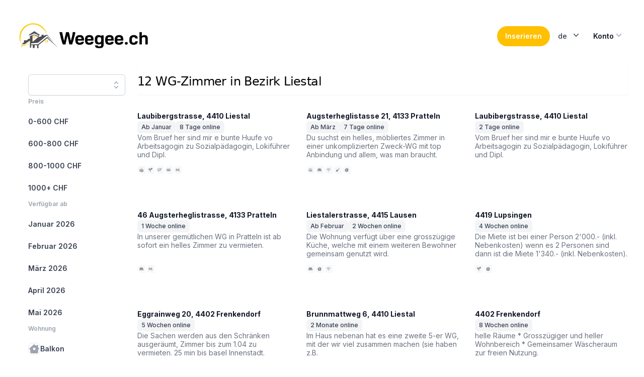

--- FILE ---
content_type: text/html; charset=utf-8
request_url: https://weegee.ch/de/search/region-liestal
body_size: 24378
content:
<!DOCTYPE html><html class="h-full scroll-smooth bg-white antialiased [font-feature-settings:&#x27;ss01&#x27;]" lang="de"><head><meta charSet="utf-8" data-next-head=""/><meta name="viewport" content="width=device-width" data-next-head=""/><link rel="alternate" hrefLang="en" href="https://weegee.ch/en/search/region-liestal" data-next-head=""/><link rel="alternate" hrefLang="de" href="https://weegee.ch/de/search/region-liestal" data-next-head=""/><link rel="alternate" hrefLang="fr" href="https://weegee.ch/fr/search/region-liestal" data-next-head=""/><link rel="canonical" href="https://weegee.ch/de/search/region-liestal" data-next-head=""/><title data-next-head="">WG-Zimmer in Bezirk Liestal</title><meta name="description" content="WG-Zimmer zu vermieten in Bezirk Liestal. Bei weegee.ch findest du 12 passende Zimmer | das grösste WG-Portal der Schweiz" data-next-head=""/><script type="application/ld+json" data-next-head="">{"@context":"https://schema.org","@type":"BreadcrumbList","itemListElement":[{"@type":"ListItem","position":1,"item":{"@id":"https://weegee.ch/de","name":"WG-Zimmer"}},{"@type":"ListItem","position":2,"item":{"@id":"https://weegee.ch/de/search/canton-basel-landschaft","name":"Kanton Basel-Land"}},{"@type":"ListItem","position":3,"item":{"@id":"https://weegee.ch/de/search/region-liestal","name":"Bezirk Liestal"}}]}</script><link rel="preload" as="image" imageSrcSet="/_next/image?url=https%3A%2F%2Fmedia.weegee.ch%2Fweegee%2F4CnCna9xLq.jpg&amp;w=256&amp;q=75 256w, /_next/image?url=https%3A%2F%2Fmedia.weegee.ch%2Fweegee%2F4CnCna9xLq.jpg&amp;w=384&amp;q=75 384w, /_next/image?url=https%3A%2F%2Fmedia.weegee.ch%2Fweegee%2F4CnCna9xLq.jpg&amp;w=640&amp;q=75 640w, /_next/image?url=https%3A%2F%2Fmedia.weegee.ch%2Fweegee%2F4CnCna9xLq.jpg&amp;w=750&amp;q=75 750w, /_next/image?url=https%3A%2F%2Fmedia.weegee.ch%2Fweegee%2F4CnCna9xLq.jpg&amp;w=828&amp;q=75 828w, /_next/image?url=https%3A%2F%2Fmedia.weegee.ch%2Fweegee%2F4CnCna9xLq.jpg&amp;w=1080&amp;q=75 1080w, /_next/image?url=https%3A%2F%2Fmedia.weegee.ch%2Fweegee%2F4CnCna9xLq.jpg&amp;w=1200&amp;q=75 1200w, /_next/image?url=https%3A%2F%2Fmedia.weegee.ch%2Fweegee%2F4CnCna9xLq.jpg&amp;w=1920&amp;q=75 1920w, /_next/image?url=https%3A%2F%2Fmedia.weegee.ch%2Fweegee%2F4CnCna9xLq.jpg&amp;w=2048&amp;q=75 2048w, /_next/image?url=https%3A%2F%2Fmedia.weegee.ch%2Fweegee%2F4CnCna9xLq.jpg&amp;w=3840&amp;q=75 3840w" imageSizes="(max-width: 1024px) 45vw, (max-width: 1280px) 24vw, 216px" data-next-head=""/><link rel="preload" as="image" imageSrcSet="/_next/image?url=https%3A%2F%2Fmedia.weegee.ch%2Fflatfox%2F3d93cad393f99d932a8a3b08c1cc8957.jpg%3Fsignature%3DN7d2KnfryuVyw7E-fMSEhzq4RF9Y8BAPqVxDewVHyd0&amp;w=256&amp;q=75 256w, /_next/image?url=https%3A%2F%2Fmedia.weegee.ch%2Fflatfox%2F3d93cad393f99d932a8a3b08c1cc8957.jpg%3Fsignature%3DN7d2KnfryuVyw7E-fMSEhzq4RF9Y8BAPqVxDewVHyd0&amp;w=384&amp;q=75 384w, /_next/image?url=https%3A%2F%2Fmedia.weegee.ch%2Fflatfox%2F3d93cad393f99d932a8a3b08c1cc8957.jpg%3Fsignature%3DN7d2KnfryuVyw7E-fMSEhzq4RF9Y8BAPqVxDewVHyd0&amp;w=640&amp;q=75 640w, /_next/image?url=https%3A%2F%2Fmedia.weegee.ch%2Fflatfox%2F3d93cad393f99d932a8a3b08c1cc8957.jpg%3Fsignature%3DN7d2KnfryuVyw7E-fMSEhzq4RF9Y8BAPqVxDewVHyd0&amp;w=750&amp;q=75 750w, /_next/image?url=https%3A%2F%2Fmedia.weegee.ch%2Fflatfox%2F3d93cad393f99d932a8a3b08c1cc8957.jpg%3Fsignature%3DN7d2KnfryuVyw7E-fMSEhzq4RF9Y8BAPqVxDewVHyd0&amp;w=828&amp;q=75 828w, /_next/image?url=https%3A%2F%2Fmedia.weegee.ch%2Fflatfox%2F3d93cad393f99d932a8a3b08c1cc8957.jpg%3Fsignature%3DN7d2KnfryuVyw7E-fMSEhzq4RF9Y8BAPqVxDewVHyd0&amp;w=1080&amp;q=75 1080w, /_next/image?url=https%3A%2F%2Fmedia.weegee.ch%2Fflatfox%2F3d93cad393f99d932a8a3b08c1cc8957.jpg%3Fsignature%3DN7d2KnfryuVyw7E-fMSEhzq4RF9Y8BAPqVxDewVHyd0&amp;w=1200&amp;q=75 1200w, /_next/image?url=https%3A%2F%2Fmedia.weegee.ch%2Fflatfox%2F3d93cad393f99d932a8a3b08c1cc8957.jpg%3Fsignature%3DN7d2KnfryuVyw7E-fMSEhzq4RF9Y8BAPqVxDewVHyd0&amp;w=1920&amp;q=75 1920w, /_next/image?url=https%3A%2F%2Fmedia.weegee.ch%2Fflatfox%2F3d93cad393f99d932a8a3b08c1cc8957.jpg%3Fsignature%3DN7d2KnfryuVyw7E-fMSEhzq4RF9Y8BAPqVxDewVHyd0&amp;w=2048&amp;q=75 2048w, /_next/image?url=https%3A%2F%2Fmedia.weegee.ch%2Fflatfox%2F3d93cad393f99d932a8a3b08c1cc8957.jpg%3Fsignature%3DN7d2KnfryuVyw7E-fMSEhzq4RF9Y8BAPqVxDewVHyd0&amp;w=3840&amp;q=75 3840w" imageSizes="(max-width: 1024px) 45vw, (max-width: 1280px) 24vw, 216px" data-next-head=""/><link rel="preload" as="image" imageSrcSet="/_next/image?url=https%3A%2F%2Fmedia.weegee.ch%2Fflatfox%2F571564c89576cb894860a20a4b7bbec7.jpg%3Fsignature%3D_jp295-eedh7l6Uh9tQCUGPwnqhaUQ8FT2i7DYH38Xw&amp;w=256&amp;q=75 256w, /_next/image?url=https%3A%2F%2Fmedia.weegee.ch%2Fflatfox%2F571564c89576cb894860a20a4b7bbec7.jpg%3Fsignature%3D_jp295-eedh7l6Uh9tQCUGPwnqhaUQ8FT2i7DYH38Xw&amp;w=384&amp;q=75 384w, /_next/image?url=https%3A%2F%2Fmedia.weegee.ch%2Fflatfox%2F571564c89576cb894860a20a4b7bbec7.jpg%3Fsignature%3D_jp295-eedh7l6Uh9tQCUGPwnqhaUQ8FT2i7DYH38Xw&amp;w=640&amp;q=75 640w, /_next/image?url=https%3A%2F%2Fmedia.weegee.ch%2Fflatfox%2F571564c89576cb894860a20a4b7bbec7.jpg%3Fsignature%3D_jp295-eedh7l6Uh9tQCUGPwnqhaUQ8FT2i7DYH38Xw&amp;w=750&amp;q=75 750w, /_next/image?url=https%3A%2F%2Fmedia.weegee.ch%2Fflatfox%2F571564c89576cb894860a20a4b7bbec7.jpg%3Fsignature%3D_jp295-eedh7l6Uh9tQCUGPwnqhaUQ8FT2i7DYH38Xw&amp;w=828&amp;q=75 828w, /_next/image?url=https%3A%2F%2Fmedia.weegee.ch%2Fflatfox%2F571564c89576cb894860a20a4b7bbec7.jpg%3Fsignature%3D_jp295-eedh7l6Uh9tQCUGPwnqhaUQ8FT2i7DYH38Xw&amp;w=1080&amp;q=75 1080w, /_next/image?url=https%3A%2F%2Fmedia.weegee.ch%2Fflatfox%2F571564c89576cb894860a20a4b7bbec7.jpg%3Fsignature%3D_jp295-eedh7l6Uh9tQCUGPwnqhaUQ8FT2i7DYH38Xw&amp;w=1200&amp;q=75 1200w, /_next/image?url=https%3A%2F%2Fmedia.weegee.ch%2Fflatfox%2F571564c89576cb894860a20a4b7bbec7.jpg%3Fsignature%3D_jp295-eedh7l6Uh9tQCUGPwnqhaUQ8FT2i7DYH38Xw&amp;w=1920&amp;q=75 1920w, /_next/image?url=https%3A%2F%2Fmedia.weegee.ch%2Fflatfox%2F571564c89576cb894860a20a4b7bbec7.jpg%3Fsignature%3D_jp295-eedh7l6Uh9tQCUGPwnqhaUQ8FT2i7DYH38Xw&amp;w=2048&amp;q=75 2048w, /_next/image?url=https%3A%2F%2Fmedia.weegee.ch%2Fflatfox%2F571564c89576cb894860a20a4b7bbec7.jpg%3Fsignature%3D_jp295-eedh7l6Uh9tQCUGPwnqhaUQ8FT2i7DYH38Xw&amp;w=3840&amp;q=75 3840w" imageSizes="(max-width: 1024px) 45vw, (max-width: 1280px) 24vw, 216px" data-next-head=""/><link rel="preload" as="image" imageSrcSet="/_next/image?url=https%3A%2F%2Fmedia.weegee.ch%2Fflatfox%2F9de8e69eb863ce601de02b36a2713fa4.jpg%3Fsignature%3DOcpUzNXfiR8kF3ODbxMcC66ZK0g64nk8lCbDMQ_84GE&amp;w=256&amp;q=75 256w, /_next/image?url=https%3A%2F%2Fmedia.weegee.ch%2Fflatfox%2F9de8e69eb863ce601de02b36a2713fa4.jpg%3Fsignature%3DOcpUzNXfiR8kF3ODbxMcC66ZK0g64nk8lCbDMQ_84GE&amp;w=384&amp;q=75 384w, /_next/image?url=https%3A%2F%2Fmedia.weegee.ch%2Fflatfox%2F9de8e69eb863ce601de02b36a2713fa4.jpg%3Fsignature%3DOcpUzNXfiR8kF3ODbxMcC66ZK0g64nk8lCbDMQ_84GE&amp;w=640&amp;q=75 640w, /_next/image?url=https%3A%2F%2Fmedia.weegee.ch%2Fflatfox%2F9de8e69eb863ce601de02b36a2713fa4.jpg%3Fsignature%3DOcpUzNXfiR8kF3ODbxMcC66ZK0g64nk8lCbDMQ_84GE&amp;w=750&amp;q=75 750w, /_next/image?url=https%3A%2F%2Fmedia.weegee.ch%2Fflatfox%2F9de8e69eb863ce601de02b36a2713fa4.jpg%3Fsignature%3DOcpUzNXfiR8kF3ODbxMcC66ZK0g64nk8lCbDMQ_84GE&amp;w=828&amp;q=75 828w, /_next/image?url=https%3A%2F%2Fmedia.weegee.ch%2Fflatfox%2F9de8e69eb863ce601de02b36a2713fa4.jpg%3Fsignature%3DOcpUzNXfiR8kF3ODbxMcC66ZK0g64nk8lCbDMQ_84GE&amp;w=1080&amp;q=75 1080w, /_next/image?url=https%3A%2F%2Fmedia.weegee.ch%2Fflatfox%2F9de8e69eb863ce601de02b36a2713fa4.jpg%3Fsignature%3DOcpUzNXfiR8kF3ODbxMcC66ZK0g64nk8lCbDMQ_84GE&amp;w=1200&amp;q=75 1200w, /_next/image?url=https%3A%2F%2Fmedia.weegee.ch%2Fflatfox%2F9de8e69eb863ce601de02b36a2713fa4.jpg%3Fsignature%3DOcpUzNXfiR8kF3ODbxMcC66ZK0g64nk8lCbDMQ_84GE&amp;w=1920&amp;q=75 1920w, /_next/image?url=https%3A%2F%2Fmedia.weegee.ch%2Fflatfox%2F9de8e69eb863ce601de02b36a2713fa4.jpg%3Fsignature%3DOcpUzNXfiR8kF3ODbxMcC66ZK0g64nk8lCbDMQ_84GE&amp;w=2048&amp;q=75 2048w, /_next/image?url=https%3A%2F%2Fmedia.weegee.ch%2Fflatfox%2F9de8e69eb863ce601de02b36a2713fa4.jpg%3Fsignature%3DOcpUzNXfiR8kF3ODbxMcC66ZK0g64nk8lCbDMQ_84GE&amp;w=3840&amp;q=75 3840w" imageSizes="(max-width: 1024px) 45vw, (max-width: 1280px) 24vw, 216px" data-next-head=""/><link rel="preload" as="image" imageSrcSet="/_next/image?url=https%3A%2F%2Fmedia.weegee.ch%2Fflatfox%2F3c63dffffa11669410ac00378f7092f6.jpg%3Fsignature%3DG8yq7MTuCqTD0VRO8E4l5G55FYrfnr1bIpUKUySzGm0&amp;w=256&amp;q=75 256w, /_next/image?url=https%3A%2F%2Fmedia.weegee.ch%2Fflatfox%2F3c63dffffa11669410ac00378f7092f6.jpg%3Fsignature%3DG8yq7MTuCqTD0VRO8E4l5G55FYrfnr1bIpUKUySzGm0&amp;w=384&amp;q=75 384w, /_next/image?url=https%3A%2F%2Fmedia.weegee.ch%2Fflatfox%2F3c63dffffa11669410ac00378f7092f6.jpg%3Fsignature%3DG8yq7MTuCqTD0VRO8E4l5G55FYrfnr1bIpUKUySzGm0&amp;w=640&amp;q=75 640w, /_next/image?url=https%3A%2F%2Fmedia.weegee.ch%2Fflatfox%2F3c63dffffa11669410ac00378f7092f6.jpg%3Fsignature%3DG8yq7MTuCqTD0VRO8E4l5G55FYrfnr1bIpUKUySzGm0&amp;w=750&amp;q=75 750w, /_next/image?url=https%3A%2F%2Fmedia.weegee.ch%2Fflatfox%2F3c63dffffa11669410ac00378f7092f6.jpg%3Fsignature%3DG8yq7MTuCqTD0VRO8E4l5G55FYrfnr1bIpUKUySzGm0&amp;w=828&amp;q=75 828w, /_next/image?url=https%3A%2F%2Fmedia.weegee.ch%2Fflatfox%2F3c63dffffa11669410ac00378f7092f6.jpg%3Fsignature%3DG8yq7MTuCqTD0VRO8E4l5G55FYrfnr1bIpUKUySzGm0&amp;w=1080&amp;q=75 1080w, /_next/image?url=https%3A%2F%2Fmedia.weegee.ch%2Fflatfox%2F3c63dffffa11669410ac00378f7092f6.jpg%3Fsignature%3DG8yq7MTuCqTD0VRO8E4l5G55FYrfnr1bIpUKUySzGm0&amp;w=1200&amp;q=75 1200w, /_next/image?url=https%3A%2F%2Fmedia.weegee.ch%2Fflatfox%2F3c63dffffa11669410ac00378f7092f6.jpg%3Fsignature%3DG8yq7MTuCqTD0VRO8E4l5G55FYrfnr1bIpUKUySzGm0&amp;w=1920&amp;q=75 1920w, /_next/image?url=https%3A%2F%2Fmedia.weegee.ch%2Fflatfox%2F3c63dffffa11669410ac00378f7092f6.jpg%3Fsignature%3DG8yq7MTuCqTD0VRO8E4l5G55FYrfnr1bIpUKUySzGm0&amp;w=2048&amp;q=75 2048w, /_next/image?url=https%3A%2F%2Fmedia.weegee.ch%2Fflatfox%2F3c63dffffa11669410ac00378f7092f6.jpg%3Fsignature%3DG8yq7MTuCqTD0VRO8E4l5G55FYrfnr1bIpUKUySzGm0&amp;w=3840&amp;q=75 3840w" imageSizes="(max-width: 1024px) 45vw, (max-width: 1280px) 24vw, 216px" data-next-head=""/><link rel="preload" as="image" imageSrcSet="/_next/image?url=https%3A%2F%2Fmedia.weegee.ch%2Fflatfox%2F60d517e58dfd66e44857b8dbe67335f4.jpg%3Fsignature%3DF8IkYMX2yonZRN_gLnGP5-8CpQch3j9owUPY1ouwNII&amp;w=256&amp;q=75 256w, /_next/image?url=https%3A%2F%2Fmedia.weegee.ch%2Fflatfox%2F60d517e58dfd66e44857b8dbe67335f4.jpg%3Fsignature%3DF8IkYMX2yonZRN_gLnGP5-8CpQch3j9owUPY1ouwNII&amp;w=384&amp;q=75 384w, /_next/image?url=https%3A%2F%2Fmedia.weegee.ch%2Fflatfox%2F60d517e58dfd66e44857b8dbe67335f4.jpg%3Fsignature%3DF8IkYMX2yonZRN_gLnGP5-8CpQch3j9owUPY1ouwNII&amp;w=640&amp;q=75 640w, /_next/image?url=https%3A%2F%2Fmedia.weegee.ch%2Fflatfox%2F60d517e58dfd66e44857b8dbe67335f4.jpg%3Fsignature%3DF8IkYMX2yonZRN_gLnGP5-8CpQch3j9owUPY1ouwNII&amp;w=750&amp;q=75 750w, /_next/image?url=https%3A%2F%2Fmedia.weegee.ch%2Fflatfox%2F60d517e58dfd66e44857b8dbe67335f4.jpg%3Fsignature%3DF8IkYMX2yonZRN_gLnGP5-8CpQch3j9owUPY1ouwNII&amp;w=828&amp;q=75 828w, /_next/image?url=https%3A%2F%2Fmedia.weegee.ch%2Fflatfox%2F60d517e58dfd66e44857b8dbe67335f4.jpg%3Fsignature%3DF8IkYMX2yonZRN_gLnGP5-8CpQch3j9owUPY1ouwNII&amp;w=1080&amp;q=75 1080w, /_next/image?url=https%3A%2F%2Fmedia.weegee.ch%2Fflatfox%2F60d517e58dfd66e44857b8dbe67335f4.jpg%3Fsignature%3DF8IkYMX2yonZRN_gLnGP5-8CpQch3j9owUPY1ouwNII&amp;w=1200&amp;q=75 1200w, /_next/image?url=https%3A%2F%2Fmedia.weegee.ch%2Fflatfox%2F60d517e58dfd66e44857b8dbe67335f4.jpg%3Fsignature%3DF8IkYMX2yonZRN_gLnGP5-8CpQch3j9owUPY1ouwNII&amp;w=1920&amp;q=75 1920w, /_next/image?url=https%3A%2F%2Fmedia.weegee.ch%2Fflatfox%2F60d517e58dfd66e44857b8dbe67335f4.jpg%3Fsignature%3DF8IkYMX2yonZRN_gLnGP5-8CpQch3j9owUPY1ouwNII&amp;w=2048&amp;q=75 2048w, /_next/image?url=https%3A%2F%2Fmedia.weegee.ch%2Fflatfox%2F60d517e58dfd66e44857b8dbe67335f4.jpg%3Fsignature%3DF8IkYMX2yonZRN_gLnGP5-8CpQch3j9owUPY1ouwNII&amp;w=3840&amp;q=75 3840w" imageSizes="(max-width: 1024px) 45vw, (max-width: 1280px) 24vw, 216px" data-next-head=""/><link rel="preload" as="image" imageSrcSet="/_next/image?url=https%3A%2F%2Fmedia.weegee.ch%2Fflatfox%2Fc5018873d3e158576446892e18c1b490.jpg%3Fsignature%3DPkQwgo_3y4R3uliW_AOW2ttVZz4f3FLdS7oYk11IJbM&amp;w=256&amp;q=75 256w, /_next/image?url=https%3A%2F%2Fmedia.weegee.ch%2Fflatfox%2Fc5018873d3e158576446892e18c1b490.jpg%3Fsignature%3DPkQwgo_3y4R3uliW_AOW2ttVZz4f3FLdS7oYk11IJbM&amp;w=384&amp;q=75 384w, /_next/image?url=https%3A%2F%2Fmedia.weegee.ch%2Fflatfox%2Fc5018873d3e158576446892e18c1b490.jpg%3Fsignature%3DPkQwgo_3y4R3uliW_AOW2ttVZz4f3FLdS7oYk11IJbM&amp;w=640&amp;q=75 640w, /_next/image?url=https%3A%2F%2Fmedia.weegee.ch%2Fflatfox%2Fc5018873d3e158576446892e18c1b490.jpg%3Fsignature%3DPkQwgo_3y4R3uliW_AOW2ttVZz4f3FLdS7oYk11IJbM&amp;w=750&amp;q=75 750w, /_next/image?url=https%3A%2F%2Fmedia.weegee.ch%2Fflatfox%2Fc5018873d3e158576446892e18c1b490.jpg%3Fsignature%3DPkQwgo_3y4R3uliW_AOW2ttVZz4f3FLdS7oYk11IJbM&amp;w=828&amp;q=75 828w, /_next/image?url=https%3A%2F%2Fmedia.weegee.ch%2Fflatfox%2Fc5018873d3e158576446892e18c1b490.jpg%3Fsignature%3DPkQwgo_3y4R3uliW_AOW2ttVZz4f3FLdS7oYk11IJbM&amp;w=1080&amp;q=75 1080w, /_next/image?url=https%3A%2F%2Fmedia.weegee.ch%2Fflatfox%2Fc5018873d3e158576446892e18c1b490.jpg%3Fsignature%3DPkQwgo_3y4R3uliW_AOW2ttVZz4f3FLdS7oYk11IJbM&amp;w=1200&amp;q=75 1200w, /_next/image?url=https%3A%2F%2Fmedia.weegee.ch%2Fflatfox%2Fc5018873d3e158576446892e18c1b490.jpg%3Fsignature%3DPkQwgo_3y4R3uliW_AOW2ttVZz4f3FLdS7oYk11IJbM&amp;w=1920&amp;q=75 1920w, /_next/image?url=https%3A%2F%2Fmedia.weegee.ch%2Fflatfox%2Fc5018873d3e158576446892e18c1b490.jpg%3Fsignature%3DPkQwgo_3y4R3uliW_AOW2ttVZz4f3FLdS7oYk11IJbM&amp;w=2048&amp;q=75 2048w, /_next/image?url=https%3A%2F%2Fmedia.weegee.ch%2Fflatfox%2Fc5018873d3e158576446892e18c1b490.jpg%3Fsignature%3DPkQwgo_3y4R3uliW_AOW2ttVZz4f3FLdS7oYk11IJbM&amp;w=3840&amp;q=75 3840w" imageSizes="(max-width: 1024px) 45vw, (max-width: 1280px) 24vw, 216px" data-next-head=""/><link rel="preload" as="image" imageSrcSet="/_next/image?url=https%3A%2F%2Fmedia.weegee.ch%2Fflatfox%2Fe5ebc23ace7f7798392183bd11506e44.jpg%3Fsignature%3DycaS-0EhvUEJ15thIsYQzllFkW3Z2nw8EknshVedZLE&amp;w=256&amp;q=75 256w, /_next/image?url=https%3A%2F%2Fmedia.weegee.ch%2Fflatfox%2Fe5ebc23ace7f7798392183bd11506e44.jpg%3Fsignature%3DycaS-0EhvUEJ15thIsYQzllFkW3Z2nw8EknshVedZLE&amp;w=384&amp;q=75 384w, /_next/image?url=https%3A%2F%2Fmedia.weegee.ch%2Fflatfox%2Fe5ebc23ace7f7798392183bd11506e44.jpg%3Fsignature%3DycaS-0EhvUEJ15thIsYQzllFkW3Z2nw8EknshVedZLE&amp;w=640&amp;q=75 640w, /_next/image?url=https%3A%2F%2Fmedia.weegee.ch%2Fflatfox%2Fe5ebc23ace7f7798392183bd11506e44.jpg%3Fsignature%3DycaS-0EhvUEJ15thIsYQzllFkW3Z2nw8EknshVedZLE&amp;w=750&amp;q=75 750w, /_next/image?url=https%3A%2F%2Fmedia.weegee.ch%2Fflatfox%2Fe5ebc23ace7f7798392183bd11506e44.jpg%3Fsignature%3DycaS-0EhvUEJ15thIsYQzllFkW3Z2nw8EknshVedZLE&amp;w=828&amp;q=75 828w, /_next/image?url=https%3A%2F%2Fmedia.weegee.ch%2Fflatfox%2Fe5ebc23ace7f7798392183bd11506e44.jpg%3Fsignature%3DycaS-0EhvUEJ15thIsYQzllFkW3Z2nw8EknshVedZLE&amp;w=1080&amp;q=75 1080w, /_next/image?url=https%3A%2F%2Fmedia.weegee.ch%2Fflatfox%2Fe5ebc23ace7f7798392183bd11506e44.jpg%3Fsignature%3DycaS-0EhvUEJ15thIsYQzllFkW3Z2nw8EknshVedZLE&amp;w=1200&amp;q=75 1200w, /_next/image?url=https%3A%2F%2Fmedia.weegee.ch%2Fflatfox%2Fe5ebc23ace7f7798392183bd11506e44.jpg%3Fsignature%3DycaS-0EhvUEJ15thIsYQzllFkW3Z2nw8EknshVedZLE&amp;w=1920&amp;q=75 1920w, /_next/image?url=https%3A%2F%2Fmedia.weegee.ch%2Fflatfox%2Fe5ebc23ace7f7798392183bd11506e44.jpg%3Fsignature%3DycaS-0EhvUEJ15thIsYQzllFkW3Z2nw8EknshVedZLE&amp;w=2048&amp;q=75 2048w, /_next/image?url=https%3A%2F%2Fmedia.weegee.ch%2Fflatfox%2Fe5ebc23ace7f7798392183bd11506e44.jpg%3Fsignature%3DycaS-0EhvUEJ15thIsYQzllFkW3Z2nw8EknshVedZLE&amp;w=3840&amp;q=75 3840w" imageSizes="(max-width: 1024px) 45vw, (max-width: 1280px) 24vw, 216px" data-next-head=""/><link rel="preload" as="image" imageSrcSet="/_next/image?url=https%3A%2F%2Fmedia.weegee.ch%2Fflatfox%2F7d78be848821362639959b93df4f9168.jpg%3Fsignature%3DAgYwap_7NVP7gFbNcq_ct2jLho-AJw_jp7Rn7ycLO0c&amp;w=256&amp;q=75 256w, /_next/image?url=https%3A%2F%2Fmedia.weegee.ch%2Fflatfox%2F7d78be848821362639959b93df4f9168.jpg%3Fsignature%3DAgYwap_7NVP7gFbNcq_ct2jLho-AJw_jp7Rn7ycLO0c&amp;w=384&amp;q=75 384w, /_next/image?url=https%3A%2F%2Fmedia.weegee.ch%2Fflatfox%2F7d78be848821362639959b93df4f9168.jpg%3Fsignature%3DAgYwap_7NVP7gFbNcq_ct2jLho-AJw_jp7Rn7ycLO0c&amp;w=640&amp;q=75 640w, /_next/image?url=https%3A%2F%2Fmedia.weegee.ch%2Fflatfox%2F7d78be848821362639959b93df4f9168.jpg%3Fsignature%3DAgYwap_7NVP7gFbNcq_ct2jLho-AJw_jp7Rn7ycLO0c&amp;w=750&amp;q=75 750w, /_next/image?url=https%3A%2F%2Fmedia.weegee.ch%2Fflatfox%2F7d78be848821362639959b93df4f9168.jpg%3Fsignature%3DAgYwap_7NVP7gFbNcq_ct2jLho-AJw_jp7Rn7ycLO0c&amp;w=828&amp;q=75 828w, /_next/image?url=https%3A%2F%2Fmedia.weegee.ch%2Fflatfox%2F7d78be848821362639959b93df4f9168.jpg%3Fsignature%3DAgYwap_7NVP7gFbNcq_ct2jLho-AJw_jp7Rn7ycLO0c&amp;w=1080&amp;q=75 1080w, /_next/image?url=https%3A%2F%2Fmedia.weegee.ch%2Fflatfox%2F7d78be848821362639959b93df4f9168.jpg%3Fsignature%3DAgYwap_7NVP7gFbNcq_ct2jLho-AJw_jp7Rn7ycLO0c&amp;w=1200&amp;q=75 1200w, /_next/image?url=https%3A%2F%2Fmedia.weegee.ch%2Fflatfox%2F7d78be848821362639959b93df4f9168.jpg%3Fsignature%3DAgYwap_7NVP7gFbNcq_ct2jLho-AJw_jp7Rn7ycLO0c&amp;w=1920&amp;q=75 1920w, /_next/image?url=https%3A%2F%2Fmedia.weegee.ch%2Fflatfox%2F7d78be848821362639959b93df4f9168.jpg%3Fsignature%3DAgYwap_7NVP7gFbNcq_ct2jLho-AJw_jp7Rn7ycLO0c&amp;w=2048&amp;q=75 2048w, /_next/image?url=https%3A%2F%2Fmedia.weegee.ch%2Fflatfox%2F7d78be848821362639959b93df4f9168.jpg%3Fsignature%3DAgYwap_7NVP7gFbNcq_ct2jLho-AJw_jp7Rn7ycLO0c&amp;w=3840&amp;q=75 3840w" imageSizes="(max-width: 1024px) 45vw, (max-width: 1280px) 24vw, 216px" data-next-head=""/><link rel="preload" as="image" imageSrcSet="/_next/image?url=https%3A%2F%2Fmedia.weegee.ch%2Fflatfox%2Fcb1e05f1bd84d213179cb3464fb08d15.jpg%3Fsignature%3DGA8HSxwsnWnsmhyaZ4hw1i-lZ22lRvMiDW-0u22fhaU&amp;w=256&amp;q=75 256w, /_next/image?url=https%3A%2F%2Fmedia.weegee.ch%2Fflatfox%2Fcb1e05f1bd84d213179cb3464fb08d15.jpg%3Fsignature%3DGA8HSxwsnWnsmhyaZ4hw1i-lZ22lRvMiDW-0u22fhaU&amp;w=384&amp;q=75 384w, /_next/image?url=https%3A%2F%2Fmedia.weegee.ch%2Fflatfox%2Fcb1e05f1bd84d213179cb3464fb08d15.jpg%3Fsignature%3DGA8HSxwsnWnsmhyaZ4hw1i-lZ22lRvMiDW-0u22fhaU&amp;w=640&amp;q=75 640w, /_next/image?url=https%3A%2F%2Fmedia.weegee.ch%2Fflatfox%2Fcb1e05f1bd84d213179cb3464fb08d15.jpg%3Fsignature%3DGA8HSxwsnWnsmhyaZ4hw1i-lZ22lRvMiDW-0u22fhaU&amp;w=750&amp;q=75 750w, /_next/image?url=https%3A%2F%2Fmedia.weegee.ch%2Fflatfox%2Fcb1e05f1bd84d213179cb3464fb08d15.jpg%3Fsignature%3DGA8HSxwsnWnsmhyaZ4hw1i-lZ22lRvMiDW-0u22fhaU&amp;w=828&amp;q=75 828w, /_next/image?url=https%3A%2F%2Fmedia.weegee.ch%2Fflatfox%2Fcb1e05f1bd84d213179cb3464fb08d15.jpg%3Fsignature%3DGA8HSxwsnWnsmhyaZ4hw1i-lZ22lRvMiDW-0u22fhaU&amp;w=1080&amp;q=75 1080w, /_next/image?url=https%3A%2F%2Fmedia.weegee.ch%2Fflatfox%2Fcb1e05f1bd84d213179cb3464fb08d15.jpg%3Fsignature%3DGA8HSxwsnWnsmhyaZ4hw1i-lZ22lRvMiDW-0u22fhaU&amp;w=1200&amp;q=75 1200w, /_next/image?url=https%3A%2F%2Fmedia.weegee.ch%2Fflatfox%2Fcb1e05f1bd84d213179cb3464fb08d15.jpg%3Fsignature%3DGA8HSxwsnWnsmhyaZ4hw1i-lZ22lRvMiDW-0u22fhaU&amp;w=1920&amp;q=75 1920w, /_next/image?url=https%3A%2F%2Fmedia.weegee.ch%2Fflatfox%2Fcb1e05f1bd84d213179cb3464fb08d15.jpg%3Fsignature%3DGA8HSxwsnWnsmhyaZ4hw1i-lZ22lRvMiDW-0u22fhaU&amp;w=2048&amp;q=75 2048w, /_next/image?url=https%3A%2F%2Fmedia.weegee.ch%2Fflatfox%2Fcb1e05f1bd84d213179cb3464fb08d15.jpg%3Fsignature%3DGA8HSxwsnWnsmhyaZ4hw1i-lZ22lRvMiDW-0u22fhaU&amp;w=3840&amp;q=75 3840w" imageSizes="(max-width: 1024px) 45vw, (max-width: 1280px) 24vw, 216px" data-next-head=""/><link rel="preload" as="image" imageSrcSet="/_next/image?url=https%3A%2F%2Fmedia.weegee.ch%2Fflatfox%2F09f8a4c3ffcf24a01b045b1a94cdb571.jpg%3Fsignature%3DSifM7jUOIKYrJndANAp4xqmCMRS2Tgj6JgDAgh5ErXU&amp;w=256&amp;q=75 256w, /_next/image?url=https%3A%2F%2Fmedia.weegee.ch%2Fflatfox%2F09f8a4c3ffcf24a01b045b1a94cdb571.jpg%3Fsignature%3DSifM7jUOIKYrJndANAp4xqmCMRS2Tgj6JgDAgh5ErXU&amp;w=384&amp;q=75 384w, /_next/image?url=https%3A%2F%2Fmedia.weegee.ch%2Fflatfox%2F09f8a4c3ffcf24a01b045b1a94cdb571.jpg%3Fsignature%3DSifM7jUOIKYrJndANAp4xqmCMRS2Tgj6JgDAgh5ErXU&amp;w=640&amp;q=75 640w, /_next/image?url=https%3A%2F%2Fmedia.weegee.ch%2Fflatfox%2F09f8a4c3ffcf24a01b045b1a94cdb571.jpg%3Fsignature%3DSifM7jUOIKYrJndANAp4xqmCMRS2Tgj6JgDAgh5ErXU&amp;w=750&amp;q=75 750w, /_next/image?url=https%3A%2F%2Fmedia.weegee.ch%2Fflatfox%2F09f8a4c3ffcf24a01b045b1a94cdb571.jpg%3Fsignature%3DSifM7jUOIKYrJndANAp4xqmCMRS2Tgj6JgDAgh5ErXU&amp;w=828&amp;q=75 828w, /_next/image?url=https%3A%2F%2Fmedia.weegee.ch%2Fflatfox%2F09f8a4c3ffcf24a01b045b1a94cdb571.jpg%3Fsignature%3DSifM7jUOIKYrJndANAp4xqmCMRS2Tgj6JgDAgh5ErXU&amp;w=1080&amp;q=75 1080w, /_next/image?url=https%3A%2F%2Fmedia.weegee.ch%2Fflatfox%2F09f8a4c3ffcf24a01b045b1a94cdb571.jpg%3Fsignature%3DSifM7jUOIKYrJndANAp4xqmCMRS2Tgj6JgDAgh5ErXU&amp;w=1200&amp;q=75 1200w, /_next/image?url=https%3A%2F%2Fmedia.weegee.ch%2Fflatfox%2F09f8a4c3ffcf24a01b045b1a94cdb571.jpg%3Fsignature%3DSifM7jUOIKYrJndANAp4xqmCMRS2Tgj6JgDAgh5ErXU&amp;w=1920&amp;q=75 1920w, /_next/image?url=https%3A%2F%2Fmedia.weegee.ch%2Fflatfox%2F09f8a4c3ffcf24a01b045b1a94cdb571.jpg%3Fsignature%3DSifM7jUOIKYrJndANAp4xqmCMRS2Tgj6JgDAgh5ErXU&amp;w=2048&amp;q=75 2048w, /_next/image?url=https%3A%2F%2Fmedia.weegee.ch%2Fflatfox%2F09f8a4c3ffcf24a01b045b1a94cdb571.jpg%3Fsignature%3DSifM7jUOIKYrJndANAp4xqmCMRS2Tgj6JgDAgh5ErXU&amp;w=3840&amp;q=75 3840w" imageSizes="(max-width: 1024px) 45vw, (max-width: 1280px) 24vw, 216px" data-next-head=""/><link rel="preload" as="image" imageSrcSet="/_next/image?url=https%3A%2F%2Fmedia.weegee.ch%2Fflatfox%2Fb6db7588d6d418a7961efca4f122fd13.jpg%3Fsignature%3DuDpu-HTvD2bNh6RisYftBls5NUUhi5XtoRnwmTXQy_E&amp;w=256&amp;q=75 256w, /_next/image?url=https%3A%2F%2Fmedia.weegee.ch%2Fflatfox%2Fb6db7588d6d418a7961efca4f122fd13.jpg%3Fsignature%3DuDpu-HTvD2bNh6RisYftBls5NUUhi5XtoRnwmTXQy_E&amp;w=384&amp;q=75 384w, /_next/image?url=https%3A%2F%2Fmedia.weegee.ch%2Fflatfox%2Fb6db7588d6d418a7961efca4f122fd13.jpg%3Fsignature%3DuDpu-HTvD2bNh6RisYftBls5NUUhi5XtoRnwmTXQy_E&amp;w=640&amp;q=75 640w, /_next/image?url=https%3A%2F%2Fmedia.weegee.ch%2Fflatfox%2Fb6db7588d6d418a7961efca4f122fd13.jpg%3Fsignature%3DuDpu-HTvD2bNh6RisYftBls5NUUhi5XtoRnwmTXQy_E&amp;w=750&amp;q=75 750w, /_next/image?url=https%3A%2F%2Fmedia.weegee.ch%2Fflatfox%2Fb6db7588d6d418a7961efca4f122fd13.jpg%3Fsignature%3DuDpu-HTvD2bNh6RisYftBls5NUUhi5XtoRnwmTXQy_E&amp;w=828&amp;q=75 828w, /_next/image?url=https%3A%2F%2Fmedia.weegee.ch%2Fflatfox%2Fb6db7588d6d418a7961efca4f122fd13.jpg%3Fsignature%3DuDpu-HTvD2bNh6RisYftBls5NUUhi5XtoRnwmTXQy_E&amp;w=1080&amp;q=75 1080w, /_next/image?url=https%3A%2F%2Fmedia.weegee.ch%2Fflatfox%2Fb6db7588d6d418a7961efca4f122fd13.jpg%3Fsignature%3DuDpu-HTvD2bNh6RisYftBls5NUUhi5XtoRnwmTXQy_E&amp;w=1200&amp;q=75 1200w, /_next/image?url=https%3A%2F%2Fmedia.weegee.ch%2Fflatfox%2Fb6db7588d6d418a7961efca4f122fd13.jpg%3Fsignature%3DuDpu-HTvD2bNh6RisYftBls5NUUhi5XtoRnwmTXQy_E&amp;w=1920&amp;q=75 1920w, /_next/image?url=https%3A%2F%2Fmedia.weegee.ch%2Fflatfox%2Fb6db7588d6d418a7961efca4f122fd13.jpg%3Fsignature%3DuDpu-HTvD2bNh6RisYftBls5NUUhi5XtoRnwmTXQy_E&amp;w=2048&amp;q=75 2048w, /_next/image?url=https%3A%2F%2Fmedia.weegee.ch%2Fflatfox%2Fb6db7588d6d418a7961efca4f122fd13.jpg%3Fsignature%3DuDpu-HTvD2bNh6RisYftBls5NUUhi5XtoRnwmTXQy_E&amp;w=3840&amp;q=75 3840w" imageSizes="(max-width: 1024px) 45vw, (max-width: 1280px) 24vw, 216px" data-next-head=""/><link rel="preload" href="/_next/static/media/e4af272ccee01ff0-s.p.woff2" as="font" type="font/woff2" crossorigin="anonymous" data-next-font="size-adjust"/><link rel="preload" href="/_next/static/css/5e3c86ba176dcd3f.css" as="style"/><link rel="stylesheet" href="/_next/static/css/5e3c86ba176dcd3f.css" data-n-g=""/><noscript data-n-css=""></noscript><script defer="" nomodule="" src="/_next/static/chunks/polyfills-42372ed130431b0a.js"></script><script src="/_next/static/chunks/webpack-a99d8de8d75d9712.js" defer=""></script><script src="/_next/static/chunks/framework-fe34bf8db6efb23f.js" defer=""></script><script src="/_next/static/chunks/main-62a1e583eaaba3c6.js" defer=""></script><script src="/_next/static/chunks/pages/_app-c4546356fe7b66c9.js" defer=""></script><script src="/_next/static/chunks/0ed3bff5-9dd4b88858f221fc.js" defer=""></script><script src="/_next/static/chunks/98bef5de-9708e7150a7614b3.js" defer=""></script><script src="/_next/static/chunks/206-b40444172cab610d.js" defer=""></script><script src="/_next/static/chunks/596-df85ae7911a65ad6.js" defer=""></script><script src="/_next/static/chunks/632-24315ff81e1b19d6.js" defer=""></script><script src="/_next/static/chunks/587-cd3f9442a61a0638.js" defer=""></script><script src="/_next/static/chunks/696-cac415f8b2486e90.js" defer=""></script><script src="/_next/static/chunks/747-a46f7312a7bc7fbf.js" defer=""></script><script src="/_next/static/chunks/989-688a61a82ab71b8c.js" defer=""></script><script src="/_next/static/chunks/937-32233e8cb2749af6.js" defer=""></script><script src="/_next/static/chunks/pages/search/%5Blocation%5D-f890de3b31cae4ba.js" defer=""></script><script src="/_next/static/zZgzEyRukFfM0-7KJu92s/_buildManifest.js" defer=""></script><script src="/_next/static/zZgzEyRukFfM0-7KJu92s/_ssgManifest.js" defer=""></script></head><body class="flex h-full flex-col"><div id="__next"><main class="__className_f367f3"><main><header class="py-10"><div class="mx-auto max-w-7xl px-4 sm:px-6 lg:px-8"><nav class="relative z-20 flex justify-between"><div class="flex items-center md:gap-x-12"><a aria-label="Home" href="/de"><picture><source srcSet="/logo/weegee_wide.webp" media="(min-width: 768px)"/><img src="/logo/weegee.webp" alt="weegee.ch" class="max-h-16"/></picture></a></div><div class="flex items-center gap-x-5 md:gap-x-8"><button class="group inline-flex items-center justify-center rounded-full py-2 px-4 text-sm font-semibold focus:outline-none focus-visible:outline-2 focus-visible:outline-offset-2 bg-slate-900 text-white hover:bg-slate-700 hover:text-slate-100 active:bg-slate-800 active:text-slate-300 focus-visible:outline-slate-900 bg-weegee-yellow text-black"><span>Inserieren</span></button><div class="relative inline-block text-left z-50" data-headlessui-state=""><div><button class="inline-flex w-full justify-center rounded-md  bg-white px-4 py-2 text-sm font-medium text-gray-700 hover:bg-gray-50 focus:outline-none focus:ring-2 focus:ring-indigo-500 focus:ring-offset-2 focus:ring-offset-gray-100" id="headlessui-menu-button-:R1l56:" type="button" aria-haspopup="menu" aria-expanded="false" data-headlessui-state="">de<svg xmlns="http://www.w3.org/2000/svg" viewBox="0 0 20 20" fill="currentColor" aria-hidden="true" class="-mr-1 ml-2 h-5 w-5"><path fill-rule="evenodd" d="M5.23 7.21a.75.75 0 011.06.02L10 11.168l3.71-3.938a.75.75 0 111.08 1.04l-4.25 4.5a.75.75 0 01-1.08 0l-4.25-4.5a.75.75 0 01.02-1.06z" clip-rule="evenodd"></path></svg></button></div></div><div class="relative inline-block text-left" data-headlessui-state=""><div><button class="inline-flex w-full justify-center gap-x-1.5 rounded-md px-3 py-2 text-sm font-semibold text-gray-900  hover:bg-gray-50" id="headlessui-menu-button-:R1t56:" type="button" aria-haspopup="menu" aria-expanded="false" data-headlessui-state="">Konto<svg xmlns="http://www.w3.org/2000/svg" viewBox="0 0 20 20" fill="currentColor" aria-hidden="true" class="-mr-1 h-5 w-5 text-gray-400"><path fill-rule="evenodd" d="M5.23 7.21a.75.75 0 011.06.02L10 11.168l3.71-3.938a.75.75 0 111.08 1.04l-4.25 4.5a.75.75 0 01-1.08 0l-4.25-4.5a.75.75 0 01.02-1.06z" clip-rule="evenodd"></path></svg></button></div></div></div></nav></div></header><div class="mx-auto max-w-7xl px-4 sm:px-6 lg:px-8"><div class="lg:flex"><div class="hidden lg:inset-y-0 lg:flex lg:flex-col lg:w-64"><div class="flex grow flex-col gap-y-5 overflow-y-auto  bg-white px-6 pb-4"><nav class="flex flex-1 flex-col"><ul role="list" class="flex flex-1 flex-col gap-y-7"><li><div data-headlessui-state=""><div class="relative mt-1"><input class="w-full placeholder-gray-500 rounded-md border border-gray-300 bg-white py-2 pl-3 shadow-sm focus:border-indigo-500 focus:outline-none focus:ring-1 focus:ring-indigo-500 text-sm" placeholder="" name="search" autoComplete="off" id="search" role="combobox" type="search" aria-expanded="false" aria-autocomplete="list" data-headlessui-state=""/><button class="absolute inset-y-0 right-0 flex items-center rounded-r-md px-2 focus:outline-none" id="headlessui-combobox-button-:R19j76:" type="button" tabindex="-1" aria-haspopup="listbox" aria-expanded="false" data-headlessui-state=""><svg xmlns="http://www.w3.org/2000/svg" viewBox="0 0 20 20" fill="currentColor" aria-hidden="true" class="h-5 w-5 text-gray-400"><path fill-rule="evenodd" d="M10 3a.75.75 0 01.55.24l3.25 3.5a.75.75 0 11-1.1 1.02L10 4.852 7.3 7.76a.75.75 0 01-1.1-1.02l3.25-3.5A.75.75 0 0110 3zm-3.76 9.2a.75.75 0 011.06.04l2.7 2.908 2.7-2.908a.75.75 0 111.1 1.02l-3.25 3.5a.75.75 0 01-1.1 0l-3.25-3.5a.75.75 0 01.04-1.06z" clip-rule="evenodd"></path></svg></button></div></div></li><li><div class="text-xs font-semibold leading-6 text-gray-400">Preis</div><ul role="list" class="-mx-2 mt-2 space-y-1"><li><a class="text-gray-700 hover:text-indigo-600 hover:bg-gray-50 group flex gap-x-3 rounded-md p-2 text-sm leading-6 font-semibold" href="/de/search/region-liestal?filter=price_0_600"><span class="truncate">0-600 CHF</span></a></li><li><a class="text-gray-700 hover:text-indigo-600 hover:bg-gray-50 group flex gap-x-3 rounded-md p-2 text-sm leading-6 font-semibold" href="/de/search/region-liestal?filter=price_600_800"><span class="truncate">600-800 CHF</span></a></li><li><a class="text-gray-700 hover:text-indigo-600 hover:bg-gray-50 group flex gap-x-3 rounded-md p-2 text-sm leading-6 font-semibold" href="/de/search/region-liestal?filter=price_800_1000"><span class="truncate">800-1000 CHF</span></a></li><li><a class="text-gray-700 hover:text-indigo-600 hover:bg-gray-50 group flex gap-x-3 rounded-md p-2 text-sm leading-6 font-semibold" href="/de/search/region-liestal?filter=price_1000_9999"><span class="truncate">1000+ CHF</span></a></li></ul></li><li><div class="text-xs font-semibold leading-6 text-gray-400">Verfügbar ab</div><ul role="list" class="-mx-2 mt-2 space-y-1"><li><a class="text-gray-700 hover:text-indigo-600 hover:bg-gray-50 group flex gap-x-3 rounded-md p-2 text-sm leading-6 font-semibold" href="/de/search/region-liestal?filter=af_2026_01"><span class="truncate">Januar 2026</span></a></li><li><a class="text-gray-700 hover:text-indigo-600 hover:bg-gray-50 group flex gap-x-3 rounded-md p-2 text-sm leading-6 font-semibold" href="/de/search/region-liestal?filter=af_2026_02"><span class="truncate">Februar 2026</span></a></li><li><a class="text-gray-700 hover:text-indigo-600 hover:bg-gray-50 group flex gap-x-3 rounded-md p-2 text-sm leading-6 font-semibold" href="/de/search/region-liestal?filter=af_2026_03"><span class="truncate">März 2026</span></a></li><li><a class="text-gray-700 hover:text-indigo-600 hover:bg-gray-50 group flex gap-x-3 rounded-md p-2 text-sm leading-6 font-semibold" href="/de/search/region-liestal?filter=af_2026_04"><span class="truncate">April 2026</span></a></li><li><a class="text-gray-700 hover:text-indigo-600 hover:bg-gray-50 group flex gap-x-3 rounded-md p-2 text-sm leading-6 font-semibold" href="/de/search/region-liestal?filter=af_2026_05"><span class="truncate">Mai 2026</span></a></li></ul></li><li><div class="text-xs font-semibold leading-6 text-gray-400">Wohnung</div><ul role="list" class="-mx-2 mt-2 space-y-1"><li><a class="text-gray-700 hover:text-indigo-600 hover:bg-gray-50 group flex gap-x-3 rounded-md p-2 text-sm leading-6 font-semibold" href="/de/search/region-liestal?filter=balcony"><span class="text-gray-400 border-gray-200 group-hover:border-indigo-600 group-hover:text-indigo-600 flex h-6 w-6 shrink-0 items-center justify-center rounded-lg border text-[0.625rem] font-medium bg-white"><svg aria-hidden="true" focusable="false" data-prefix="fas" data-icon="house-chimney-window" class="svg-inline--fa fa-house-chimney-window w-5 h-5" role="img" xmlns="http://www.w3.org/2000/svg" viewBox="0 0 576 512"><path fill="currentColor" d="M575.8 255.5c0 18-15 32.1-32 32.1h-32l.7 160.2c.2 35.5-28.5 64.3-64 64.3H128.1c-35.3 0-64-28.7-64-64V287.6H32c-18 0-32-14-32-32.1c0-9 3-17 10-24L266.4 8c7-7 15-8 22-8s15 2 21 7L416 100.7V64c0-17.7 14.3-32 32-32h32c17.7 0 32 14.3 32 32V185l52.8 46.4c8 7 12 15 11 24zM248 192c-13.3 0-24 10.7-24 24v80c0 13.3 10.7 24 24 24h80c13.3 0 24-10.7 24-24V216c0-13.3-10.7-24-24-24H248z"></path></svg></span><span class="truncate">Balkon</span></a></li><li><a class="text-gray-700 hover:text-indigo-600 hover:bg-gray-50 group flex gap-x-3 rounded-md p-2 text-sm leading-6 font-semibold" href="/de/search/region-liestal?filter=furnished"><span class="text-gray-400 border-gray-200 group-hover:border-indigo-600 group-hover:text-indigo-600 flex h-6 w-6 shrink-0 items-center justify-center rounded-lg border text-[0.625rem] font-medium bg-white"><svg aria-hidden="true" focusable="false" data-prefix="fas" data-icon="couch" class="svg-inline--fa fa-couch w-5 h-5" role="img" xmlns="http://www.w3.org/2000/svg" viewBox="0 0 640 512"><path fill="currentColor" d="M64 160C64 89.3 121.3 32 192 32H448c70.7 0 128 57.3 128 128v33.6c-36.5 7.4-64 39.7-64 78.4v48H128V272c0-38.7-27.5-71-64-78.4V160zM544 272c0-20.9 13.4-38.7 32-45.3c5-1.8 10.4-2.7 16-2.7c26.5 0 48 21.5 48 48V448c0 17.7-14.3 32-32 32H576c-17.7 0-32-14.3-32-32H96c0 17.7-14.3 32-32 32H32c-17.7 0-32-14.3-32-32V272c0-26.5 21.5-48 48-48c5.6 0 11 1 16 2.7c18.6 6.6 32 24.4 32 45.3v48 32h32H512h32V320 272z"></path></svg></span><span class="truncate">Möbliert</span></a></li><li><a class="text-gray-700 hover:text-indigo-600 hover:bg-gray-50 group flex gap-x-3 rounded-md p-2 text-sm leading-6 font-semibold" href="/de/search/region-liestal?filter=own_washingmachine"><span class="text-gray-400 border-gray-200 group-hover:border-indigo-600 group-hover:text-indigo-600 flex h-6 w-6 shrink-0 items-center justify-center rounded-lg border text-[0.625rem] font-medium bg-white"><svg aria-hidden="true" focusable="false" data-prefix="fas" data-icon="soap" class="svg-inline--fa fa-soap w-5 h-5" role="img" xmlns="http://www.w3.org/2000/svg" viewBox="0 0 512 512"><path fill="currentColor" d="M208 96a48 48 0 1 0 0-96 48 48 0 1 0 0 96zM320 256a64 64 0 1 0 0-128 64 64 0 1 0 0 128zM416 32a32 32 0 1 0 -64 0 32 32 0 1 0 64 0zm0 160c0 27.6-11.7 52.5-30.4 70.1C422.1 275.7 448 310.8 448 352c0 53-43 96-96 96H160c-53 0-96-43-96-96s43-96 96-96h88.4c-15.2-17-24.4-39.4-24.4-64H96c-53 0-96 43-96 96V416c0 53 43 96 96 96H416c53 0 96-43 96-96V288c0-53-43-96-96-96zM160 288c-35.3 0-64 28.7-64 64s28.7 64 64 64H352c35.3 0 64-28.7 64-64s-28.7-64-64-64H320 160z"></path></svg></span><span class="truncate">Eigene Waschmaschine</span></a></li><li><a class="text-gray-700 hover:text-indigo-600 hover:bg-gray-50 group flex gap-x-3 rounded-md p-2 text-sm leading-6 font-semibold" href="/de/search/region-liestal?filter=own_bathroom"><span class="text-gray-400 border-gray-200 group-hover:border-indigo-600 group-hover:text-indigo-600 flex h-6 w-6 shrink-0 items-center justify-center rounded-lg border text-[0.625rem] font-medium bg-white"><svg aria-hidden="true" focusable="false" data-prefix="fas" data-icon="bath" class="svg-inline--fa fa-bath w-5 h-5" role="img" xmlns="http://www.w3.org/2000/svg" viewBox="0 0 512 512"><path fill="currentColor" d="M96 77.3c0-7.3 5.9-13.3 13.3-13.3c3.5 0 6.9 1.4 9.4 3.9l14.9 14.9C130 91.8 128 101.7 128 112c0 19.9 7.2 38 19.2 52c-5.3 9.2-4 21.1 3.8 29c9.4 9.4 24.6 9.4 33.9 0L289 89c9.4-9.4 9.4-24.6 0-33.9c-7.9-7.9-19.8-9.1-29-3.8C246 39.2 227.9 32 208 32c-10.3 0-20.2 2-29.2 5.5L163.9 22.6C149.4 8.1 129.7 0 109.3 0C66.6 0 32 34.6 32 77.3V256c-17.7 0-32 14.3-32 32s14.3 32 32 32H480c17.7 0 32-14.3 32-32s-14.3-32-32-32H96V77.3zM32 352v16c0 28.4 12.4 54 32 71.6V480c0 17.7 14.3 32 32 32s32-14.3 32-32V464H384v16c0 17.7 14.3 32 32 32s32-14.3 32-32V439.6c19.6-17.6 32-43.1 32-71.6V352H32z"></path></svg></span><span class="truncate">Eigenes Bad</span></a></li><li><a class="text-gray-700 hover:text-indigo-600 hover:bg-gray-50 group flex gap-x-3 rounded-md p-2 text-sm leading-6 font-semibold" href="/de/search/region-liestal?filter=internet"><span class="text-gray-400 border-gray-200 group-hover:border-indigo-600 group-hover:text-indigo-600 flex h-6 w-6 shrink-0 items-center justify-center rounded-lg border text-[0.625rem] font-medium bg-white"><svg aria-hidden="true" focusable="false" data-prefix="fas" data-icon="wifi" class="svg-inline--fa fa-wifi w-5 h-5" role="img" xmlns="http://www.w3.org/2000/svg" viewBox="0 0 640 512"><path fill="currentColor" d="M54.2 202.9C123.2 136.7 216.8 96 320 96s196.8 40.7 265.8 106.9c12.8 12.2 33 11.8 45.2-.9s11.8-33-.9-45.2C549.7 79.5 440.4 32 320 32S90.3 79.5 9.8 156.7C-2.9 169-3.3 189.2 8.9 202s32.5 13.2 45.2 .9zM320 256c56.8 0 108.6 21.1 148.2 56c13.3 11.7 33.5 10.4 45.2-2.8s10.4-33.5-2.8-45.2C459.8 219.2 393 192 320 192s-139.8 27.2-190.5 72c-13.3 11.7-14.5 31.9-2.8 45.2s31.9 14.5 45.2 2.8c39.5-34.9 91.3-56 148.2-56zm64 160a64 64 0 1 0 -128 0 64 64 0 1 0 128 0z"></path></svg></span><span class="truncate">Wlan</span></a></li><li><a class="text-gray-700 hover:text-indigo-600 hover:bg-gray-50 group flex gap-x-3 rounded-md p-2 text-sm leading-6 font-semibold" href="/de/search/region-liestal?filter=garden"><span class="text-gray-400 border-gray-200 group-hover:border-indigo-600 group-hover:text-indigo-600 flex h-6 w-6 shrink-0 items-center justify-center rounded-lg border text-[0.625rem] font-medium bg-white"><svg aria-hidden="true" focusable="false" data-prefix="fas" data-icon="seedling" class="svg-inline--fa fa-seedling w-5 h-5" role="img" xmlns="http://www.w3.org/2000/svg" viewBox="0 0 512 512"><path fill="currentColor" d="M512 32c0 113.6-84.6 207.5-194.2 222c-7.1-53.4-30.6-101.6-65.3-139.3C290.8 46.3 364 0 448 0h32c17.7 0 32 14.3 32 32zM0 96C0 78.3 14.3 64 32 64H64c123.7 0 224 100.3 224 224v32V480c0 17.7-14.3 32-32 32s-32-14.3-32-32V320C100.3 320 0 219.7 0 96z"></path></svg></span><span class="truncate">Garten</span></a></li><li><a class="text-gray-700 hover:text-indigo-600 hover:bg-gray-50 group flex gap-x-3 rounded-md p-2 text-sm leading-6 font-semibold" href="/de/search/region-liestal?filter=parking"><span class="text-gray-400 border-gray-200 group-hover:border-indigo-600 group-hover:text-indigo-600 flex h-6 w-6 shrink-0 items-center justify-center rounded-lg border text-[0.625rem] font-medium bg-white"><svg aria-hidden="true" focusable="false" data-prefix="fas" data-icon="square-parking" class="svg-inline--fa fa-square-parking w-5 h-5" role="img" xmlns="http://www.w3.org/2000/svg" viewBox="0 0 448 512"><path fill="currentColor" d="M64 32C28.7 32 0 60.7 0 96V416c0 35.3 28.7 64 64 64H384c35.3 0 64-28.7 64-64V96c0-35.3-28.7-64-64-64H64zM192 256h48c17.7 0 32-14.3 32-32s-14.3-32-32-32H192v64zm48 64H192v32c0 17.7-14.3 32-32 32s-32-14.3-32-32V288 168c0-22.1 17.9-40 40-40h72c53 0 96 43 96 96s-43 96-96 96z"></path></svg></span><span class="truncate">Parkplatz</span></a></li><li><a class="text-gray-700 hover:text-indigo-600 hover:bg-gray-50 group flex gap-x-3 rounded-md p-2 text-sm leading-6 font-semibold" href="/de/search/region-liestal?filter=no_cleaning_needed"><span class="text-gray-400 border-gray-200 group-hover:border-indigo-600 group-hover:text-indigo-600 flex h-6 w-6 shrink-0 items-center justify-center rounded-lg border text-[0.625rem] font-medium bg-white"><svg aria-hidden="true" focusable="false" data-prefix="fas" data-icon="circle-user" class="svg-inline--fa fa-circle-user w-5 h-5" role="img" xmlns="http://www.w3.org/2000/svg" viewBox="0 0 512 512"><path fill="currentColor" d="M399 384.2C376.9 345.8 335.4 320 288 320H224c-47.4 0-88.9 25.8-111 64.2c35.2 39.2 86.2 63.8 143 63.8s107.8-24.7 143-63.8zM0 256a256 256 0 1 1 512 0A256 256 0 1 1 0 256zm256 16a72 72 0 1 0 0-144 72 72 0 1 0 0 144z"></path></svg></span><span class="truncate">Reinigungsdienst</span></a></li><li><a class="text-gray-700 hover:text-indigo-600 hover:bg-gray-50 group flex gap-x-3 rounded-md p-2 text-sm leading-6 font-semibold" href="/de/search/region-liestal?filter=temporarily"><span class="text-gray-400 border-gray-200 group-hover:border-indigo-600 group-hover:text-indigo-600 flex h-6 w-6 shrink-0 items-center justify-center rounded-lg border text-[0.625rem] font-medium bg-white"><svg aria-hidden="true" focusable="false" data-prefix="fas" data-icon="hourglass" class="svg-inline--fa fa-hourglass w-5 h-5" role="img" xmlns="http://www.w3.org/2000/svg" viewBox="0 0 384 512"><path fill="currentColor" d="M0 32C0 14.3 14.3 0 32 0H64 320h32c17.7 0 32 14.3 32 32s-14.3 32-32 32V75c0 42.4-16.9 83.1-46.9 113.1L237.3 256l67.9 67.9c30 30 46.9 70.7 46.9 113.1v11c17.7 0 32 14.3 32 32s-14.3 32-32 32H320 64 32c-17.7 0-32-14.3-32-32s14.3-32 32-32V437c0-42.4 16.9-83.1 46.9-113.1L146.7 256 78.9 188.1C48.9 158.1 32 117.4 32 75V64C14.3 64 0 49.7 0 32zM96 64V75c0 25.5 10.1 49.9 28.1 67.9L192 210.7l67.9-67.9c18-18 28.1-42.4 28.1-67.9V64H96zm0 384H288V437c0-25.5-10.1-49.9-28.1-67.9L192 301.3l-67.9 67.9c-18 18-28.1 42.4-28.1 67.9v11z"></path></svg></span><span class="truncate">Vorübergehend</span></a></li></ul></li><li><div class="text-xs font-semibold leading-6 text-gray-400">Suche nach...</div><ul role="list" class="-mx-2 mt-2 space-y-1"><li><a class="text-gray-700 hover:text-indigo-600 hover:bg-gray-50 group flex gap-x-3 rounded-md p-2 text-sm leading-6 font-semibold" href="/de/search/region-liestal?filter=women_only"><span class="text-gray-400 border-gray-200 group-hover:border-indigo-600 group-hover:text-indigo-600 flex h-6 w-6 shrink-0 items-center justify-center rounded-lg border text-[0.625rem] font-medium bg-white"><svg aria-hidden="true" focusable="false" data-prefix="fas" data-icon="venus" class="svg-inline--fa fa-venus w-5 h-5" role="img" xmlns="http://www.w3.org/2000/svg" viewBox="0 0 384 512"><path fill="currentColor" d="M80 176a112 112 0 1 1 224 0A112 112 0 1 1 80 176zM224 349.1c81.9-15 144-86.8 144-173.1C368 78.8 289.2 0 192 0S16 78.8 16 176c0 86.3 62.1 158.1 144 173.1V384H128c-17.7 0-32 14.3-32 32s14.3 32 32 32h32v32c0 17.7 14.3 32 32 32s32-14.3 32-32V448h32c17.7 0 32-14.3 32-32s-14.3-32-32-32H224V349.1z"></path></svg></span><span class="truncate">Frauen-WG</span></a></li><li><a class="text-gray-700 hover:text-indigo-600 hover:bg-gray-50 group flex gap-x-3 rounded-md p-2 text-sm leading-6 font-semibold" href="/de/search/region-liestal?filter=gender_mixed"><span class="text-gray-400 border-gray-200 group-hover:border-indigo-600 group-hover:text-indigo-600 flex h-6 w-6 shrink-0 items-center justify-center rounded-lg border text-[0.625rem] font-medium bg-white"><svg aria-hidden="true" focusable="false" data-prefix="fas" data-icon="venus-mars" class="svg-inline--fa fa-venus-mars w-5 h-5" role="img" xmlns="http://www.w3.org/2000/svg" viewBox="0 0 640 512"><path fill="currentColor" d="M176 288a112 112 0 1 0 0-224 112 112 0 1 0 0 224zM352 176c0 86.3-62.1 158.1-144 173.1V384h32c17.7 0 32 14.3 32 32s-14.3 32-32 32H208v32c0 17.7-14.3 32-32 32s-32-14.3-32-32V448H112c-17.7 0-32-14.3-32-32s14.3-32 32-32h32V349.1C62.1 334.1 0 262.3 0 176C0 78.8 78.8 0 176 0s176 78.8 176 176zM271.9 360.6c19.3-10.1 36.9-23.1 52.1-38.4c20 18.5 46.7 29.8 76.1 29.8c61.9 0 112-50.1 112-112s-50.1-112-112-112c-7.2 0-14.3 .7-21.1 2c-4.9-21.5-13-41.7-24-60.2C369.3 66 384.4 64 400 64c37 0 71.4 11.4 99.8 31l20.6-20.6L487 41c-6.9-6.9-8.9-17.2-5.2-26.2S494.3 0 504 0H616c13.3 0 24 10.7 24 24V136c0 9.7-5.8 18.5-14.8 22.2s-19.3 1.7-26.2-5.2l-33.4-33.4L545 140.2c19.5 28.4 31 62.7 31 99.8c0 97.2-78.8 176-176 176c-50.5 0-96-21.3-128.1-55.4z"></path></svg></span><span class="truncate">Gemischte WG</span></a></li><li><a class="text-gray-700 hover:text-indigo-600 hover:bg-gray-50 group flex gap-x-3 rounded-md p-2 text-sm leading-6 font-semibold" href="/de/search/region-liestal?filter=relationship_familiar"><span class="text-gray-400 border-gray-200 group-hover:border-indigo-600 group-hover:text-indigo-600 flex h-6 w-6 shrink-0 items-center justify-center rounded-lg border text-[0.625rem] font-medium bg-white"><svg aria-hidden="true" focusable="false" data-prefix="fas" data-icon="people-group" class="svg-inline--fa fa-people-group w-5 h-5" role="img" xmlns="http://www.w3.org/2000/svg" viewBox="0 0 640 512"><path fill="currentColor" d="M72 88a56 56 0 1 1 112 0A56 56 0 1 1 72 88zM64 245.7C54 256.9 48 271.8 48 288s6 31.1 16 42.3V245.7zm144.4-49.3C178.7 222.7 160 261.2 160 304c0 34.3 12 65.8 32 90.5V416c0 17.7-14.3 32-32 32H96c-17.7 0-32-14.3-32-32V389.2C26.2 371.2 0 332.7 0 288c0-61.9 50.1-112 112-112h32c24 0 46.2 7.5 64.4 20.3zM448 416V394.5c20-24.7 32-56.2 32-90.5c0-42.8-18.7-81.3-48.4-107.7C449.8 183.5 472 176 496 176h32c61.9 0 112 50.1 112 112c0 44.7-26.2 83.2-64 101.2V416c0 17.7-14.3 32-32 32H480c-17.7 0-32-14.3-32-32zm8-328a56 56 0 1 1 112 0A56 56 0 1 1 456 88zM576 245.7v84.7c10-11.3 16-26.1 16-42.3s-6-31.1-16-42.3zM320 32a64 64 0 1 1 0 128 64 64 0 1 1 0-128zM240 304c0 16.2 6 31 16 42.3V261.7c-10 11.3-16 26.1-16 42.3zm144-42.3v84.7c10-11.3 16-26.1 16-42.3s-6-31.1-16-42.3zM448 304c0 44.7-26.2 83.2-64 101.2V448c0 17.7-14.3 32-32 32H288c-17.7 0-32-14.3-32-32V405.2c-37.8-18-64-56.5-64-101.2c0-61.9 50.1-112 112-112h32c61.9 0 112 50.1 112 112z"></path></svg></span><span class="truncate">Freundschaften</span></a></li><li><a class="text-gray-700 hover:text-indigo-600 hover:bg-gray-50 group flex gap-x-3 rounded-md p-2 text-sm leading-6 font-semibold" href="/de/search/region-liestal?filter=relationship_functional"><span class="text-gray-400 border-gray-200 group-hover:border-indigo-600 group-hover:text-indigo-600 flex h-6 w-6 shrink-0 items-center justify-center rounded-lg border text-[0.625rem] font-medium bg-white"><svg aria-hidden="true" focusable="false" data-prefix="fas" data-icon="people-roof" class="svg-inline--fa fa-people-roof w-5 h-5" role="img" xmlns="http://www.w3.org/2000/svg" viewBox="0 0 640 512"><path fill="currentColor" d="M335.5 4l288 160c15.4 8.6 21 28.1 12.4 43.5s-28.1 21-43.5 12.4L320 68.6 47.5 220c-15.4 8.6-34.9 3-43.5-12.4s-3-34.9 12.4-43.5L304.5 4c9.7-5.4 21.4-5.4 31.1 0zM320 160a40 40 0 1 1 0 80 40 40 0 1 1 0-80zM144 256a40 40 0 1 1 0 80 40 40 0 1 1 0-80zm312 40a40 40 0 1 1 80 0 40 40 0 1 1 -80 0zM226.9 491.4L200 441.5V480c0 17.7-14.3 32-32 32H120c-17.7 0-32-14.3-32-32V441.5L61.1 491.4c-6.3 11.7-20.8 16-32.5 9.8s-16-20.8-9.8-32.5l37.9-70.3c15.3-28.5 45.1-46.3 77.5-46.3h19.5c16.3 0 31.9 4.5 45.4 12.6l33.6-62.3c15.3-28.5 45.1-46.3 77.5-46.3h19.5c32.4 0 62.1 17.8 77.5 46.3l33.6 62.3c13.5-8.1 29.1-12.6 45.4-12.6h19.5c32.4 0 62.1 17.8 77.5 46.3l37.9 70.3c6.3 11.7 1.9 26.2-9.8 32.5s-26.2 1.9-32.5-9.8L552 441.5V480c0 17.7-14.3 32-32 32H472c-17.7 0-32-14.3-32-32V441.5l-26.9 49.9c-6.3 11.7-20.8 16-32.5 9.8s-16-20.8-9.8-32.5l36.3-67.5c-1.7-1.7-3.2-3.6-4.3-5.8L376 345.5V400c0 17.7-14.3 32-32 32H296c-17.7 0-32-14.3-32-32V345.5l-26.9 49.9c-1.2 2.2-2.6 4.1-4.3 5.8l36.3 67.5c6.3 11.7 1.9 26.2-9.8 32.5s-26.2 1.9-32.5-9.8z"></path></svg></span><span class="truncate">Individualität</span></a></li><li><a class="text-gray-700 hover:text-indigo-600 hover:bg-gray-50 group flex gap-x-3 rounded-md p-2 text-sm leading-6 font-semibold" href="/de/search/region-liestal?filter=cleanliness"><span class="text-gray-400 border-gray-200 group-hover:border-indigo-600 group-hover:text-indigo-600 flex h-6 w-6 shrink-0 items-center justify-center rounded-lg border text-[0.625rem] font-medium bg-white"><svg aria-hidden="true" focusable="false" data-prefix="fas" data-icon="broom" class="svg-inline--fa fa-broom w-5 h-5" role="img" xmlns="http://www.w3.org/2000/svg" viewBox="0 0 576 512"><path fill="currentColor" d="M566.6 54.6c12.5-12.5 12.5-32.8 0-45.3s-32.8-12.5-45.3 0l-192 192-34.7-34.7c-4.2-4.2-10-6.6-16-6.6c-12.5 0-22.6 10.1-22.6 22.6v29.1L364.3 320h29.1c12.5 0 22.6-10.1 22.6-22.6c0-6-2.4-11.8-6.6-16l-34.7-34.7 192-192zM341.1 353.4L222.6 234.9c-42.7-3.7-85.2 11.7-115.8 42.3l-8 8C76.5 307.5 64 337.7 64 369.2c0 6.8 7.1 11.2 13.2 8.2l51.1-25.5c5-2.5 9.5 4.1 5.4 7.9L7.3 473.4C2.7 477.6 0 483.6 0 489.9C0 502.1 9.9 512 22.1 512l173.3 0c38.8 0 75.9-15.4 103.4-42.8c30.6-30.6 45.9-73.1 42.3-115.8z"></path></svg></span><span class="truncate">Sauberkeit</span></a></li><li><a class="text-gray-700 hover:text-indigo-600 hover:bg-gray-50 group flex gap-x-3 rounded-md p-2 text-sm leading-6 font-semibold" href="/de/search/region-liestal?filter=smoking"><span class="text-gray-400 border-gray-200 group-hover:border-indigo-600 group-hover:text-indigo-600 flex h-6 w-6 shrink-0 items-center justify-center rounded-lg border text-[0.625rem] font-medium bg-white"><svg aria-hidden="true" focusable="false" data-prefix="fas" data-icon="smoking" class="svg-inline--fa fa-smoking w-5 h-5" role="img" xmlns="http://www.w3.org/2000/svg" viewBox="0 0 640 512"><path fill="currentColor" d="M448 32V43c0 38.2 15.2 74.8 42.2 101.8l21 21c21 21 32.8 49.5 32.8 79.2v11c0 17.7-14.3 32-32 32s-32-14.3-32-32V245c0-12.7-5.1-24.9-14.1-33.9l-21-21C405.9 151.1 384 98.1 384 43V32c0-17.7 14.3-32 32-32s32 14.3 32 32zM576 256V245c0-38.2-15.2-74.8-42.2-101.8l-21-21c-21-21-32.8-49.5-32.8-79.2V32c0-17.7 14.3-32 32-32s32 14.3 32 32V43c0 12.7 5.1 24.9 14.1 33.9l21 21c39 39 60.9 91.9 60.9 147.1v11c0 17.7-14.3 32-32 32s-32-14.3-32-32zM0 416c0-35.3 28.7-64 64-64H416c17.7 0 32 14.3 32 32v96c0 17.7-14.3 32-32 32H64c-35.3 0-64-28.7-64-64V416zm224 0v32H384V416H224zm288-64c17.7 0 32 14.3 32 32v96c0 17.7-14.3 32-32 32s-32-14.3-32-32V384c0-17.7 14.3-32 32-32zm96 0c17.7 0 32 14.3 32 32v96c0 17.7-14.3 32-32 32s-32-14.3-32-32V384c0-17.7 14.3-32 32-32z"></path></svg></span><span class="truncate">Rauchen erlaubt</span></a></li><li><a class="text-gray-700 hover:text-indigo-600 hover:bg-gray-50 group flex gap-x-3 rounded-md p-2 text-sm leading-6 font-semibold" href="/de/search/region-liestal?filter=pets_allowed"><span class="text-gray-400 border-gray-200 group-hover:border-indigo-600 group-hover:text-indigo-600 flex h-6 w-6 shrink-0 items-center justify-center rounded-lg border text-[0.625rem] font-medium bg-white"><svg aria-hidden="true" focusable="false" data-prefix="fas" data-icon="dog" class="svg-inline--fa fa-dog w-5 h-5" role="img" xmlns="http://www.w3.org/2000/svg" viewBox="0 0 576 512"><path fill="currentColor" d="M309.6 158.5L332.7 19.8C334.6 8.4 344.5 0 356.1 0c7.5 0 14.5 3.5 19 9.5L392 32h52.1c12.7 0 24.9 5.1 33.9 14.1L496 64h56c13.3 0 24 10.7 24 24v24c0 44.2-35.8 80-80 80H464 448 426.7l-5.1 30.5-112-64zM416 256.1L416 480c0 17.7-14.3 32-32 32H352c-17.7 0-32-14.3-32-32V364.8c-24 12.3-51.2 19.2-80 19.2s-56-6.9-80-19.2V480c0 17.7-14.3 32-32 32H96c-17.7 0-32-14.3-32-32V249.8c-28.8-10.9-51.4-35.3-59.2-66.5L1 167.8c-4.3-17.1 6.1-34.5 23.3-38.8s34.5 6.1 38.8 23.3l3.9 15.5C70.5 182 83.3 192 98 192h30 16H303.8L416 256.1zM464 80a16 16 0 1 0 -32 0 16 16 0 1 0 32 0z"></path></svg></span><span class="truncate">Haustiere erlaubt</span></a></li><li><a class="text-gray-700 hover:text-indigo-600 hover:bg-gray-50 group flex gap-x-3 rounded-md p-2 text-sm leading-6 font-semibold" href="/de/search/region-liestal?filter=has_kids"><span class="text-gray-400 border-gray-200 group-hover:border-indigo-600 group-hover:text-indigo-600 flex h-6 w-6 shrink-0 items-center justify-center rounded-lg border text-[0.625rem] font-medium bg-white"><svg aria-hidden="true" focusable="false" data-prefix="fas" data-icon="children" class="svg-inline--fa fa-children w-5 h-5" role="img" xmlns="http://www.w3.org/2000/svg" viewBox="0 0 640 512"><path fill="currentColor" d="M160 0a64 64 0 1 1 0 128A64 64 0 1 1 160 0zM88 480V400H70.2c-10.9 0-18.6-10.7-15.2-21.1l31.1-93.4L57.5 323.3c-10.7 14.1-30.8 16.8-44.8 6.2s-16.8-30.7-6.2-44.8L65.4 207c22.4-29.6 57.5-47 94.6-47s72.2 17.4 94.6 47l58.9 77.7c10.7 14.1 7.9 34.2-6.2 44.8s-34.2 7.9-44.8-6.2l-28.6-37.8L265 378.9c3.5 10.4-4.3 21.1-15.2 21.1H232v80c0 17.7-14.3 32-32 32s-32-14.3-32-32V400H152v80c0 17.7-14.3 32-32 32s-32-14.3-32-32zM480 0a64 64 0 1 1 0 128A64 64 0 1 1 480 0zm-8 384v96c0 17.7-14.3 32-32 32s-32-14.3-32-32V300.5L395.1 321c-9.4 15-29.2 19.4-44.1 10s-19.4-29.2-10-44.1l51.7-82.1c17.6-27.9 48.3-44.9 81.2-44.9h12.3c33 0 63.7 16.9 81.2 44.9L619.1 287c9.4 15 4.9 34.7-10 44.1s-34.7 4.9-44.1-10L552 300.5V480c0 17.7-14.3 32-32 32s-32-14.3-32-32V384H472z"></path></svg></span><span class="truncate">Kinder erlaubt</span></a></li></ul></li></ul></nav></div></div><div><div class="sticky top-0 z-10 -mt-5 pt-5 mb-5 flex h-16 shrink-0 items-baseline gap-x-4  bg-white shadow-sm sm:gap-x-6"><button type="button" class="flex lg:hidden pt-1 pr-10"><svg xmlns="http://www.w3.org/2000/svg" viewBox="0 0 20 20" fill="currentColor" aria-hidden="true" class="h-6 w-6"><path fill-rule="evenodd" d="M2 4.75A.75.75 0 012.75 4h14.5a.75.75 0 010 1.5H2.75A.75.75 0 012 4.75zM2 10a.75.75 0 01.75-.75h14.5a.75.75 0 010 1.5H2.75A.75.75 0 012 10zm0 5.25a.75.75 0 01.75-.75h14.5a.75.75 0 010 1.5H2.75a.75.75 0 01-.75-.75z" clip-rule="evenodd"></path></svg><span class="pl-2">Filter</span></button><div class="flex flex-1 gap-x-4 self-stretch lg:gap-x-6 overflow-hidden"><h1 class="font-display p-0 m-0 font-medium tracking-tight text-base leading-3 sm:text-xl sm:leading-none md:text-2xl md:leading-normal">12 WG-Zimmer in Bezirk Liestal</h1></div></div><main><ul role="list" class="grid grid-cols-1 gap-x-4 gap-y-14 sm:grid-cols-2 sm:gap-x-6 lg:grid-cols-3 xl:gap-x-8"><a href="/de/wg/laubibergstrasse-4410-liestal/T8gK.WiDH"><li class="relative"><div class="relative group aspect-h-7 aspect-w-10 aspect-4/3 block w-full overflow-hidden rounded-lg bg-gray-100 focus-within:ring-2 focus-within:ring-indigo-500 focus-within:ring-offset-2 focus-within:ring-offset-gray-100"><img alt="" decoding="async" data-nimg="fill" class="pointer-events-none object-cover group-hover:opacity-75" style="position:absolute;height:100%;width:100%;left:0;top:0;right:0;bottom:0;color:transparent" sizes="(max-width: 1024px) 45vw, (max-width: 1280px) 24vw, 216px" srcSet="/_next/image?url=https%3A%2F%2Fmedia.weegee.ch%2Fweegee%2F4CnCna9xLq.jpg&amp;w=256&amp;q=75 256w, /_next/image?url=https%3A%2F%2Fmedia.weegee.ch%2Fweegee%2F4CnCna9xLq.jpg&amp;w=384&amp;q=75 384w, /_next/image?url=https%3A%2F%2Fmedia.weegee.ch%2Fweegee%2F4CnCna9xLq.jpg&amp;w=640&amp;q=75 640w, /_next/image?url=https%3A%2F%2Fmedia.weegee.ch%2Fweegee%2F4CnCna9xLq.jpg&amp;w=750&amp;q=75 750w, /_next/image?url=https%3A%2F%2Fmedia.weegee.ch%2Fweegee%2F4CnCna9xLq.jpg&amp;w=828&amp;q=75 828w, /_next/image?url=https%3A%2F%2Fmedia.weegee.ch%2Fweegee%2F4CnCna9xLq.jpg&amp;w=1080&amp;q=75 1080w, /_next/image?url=https%3A%2F%2Fmedia.weegee.ch%2Fweegee%2F4CnCna9xLq.jpg&amp;w=1200&amp;q=75 1200w, /_next/image?url=https%3A%2F%2Fmedia.weegee.ch%2Fweegee%2F4CnCna9xLq.jpg&amp;w=1920&amp;q=75 1920w, /_next/image?url=https%3A%2F%2Fmedia.weegee.ch%2Fweegee%2F4CnCna9xLq.jpg&amp;w=2048&amp;q=75 2048w, /_next/image?url=https%3A%2F%2Fmedia.weegee.ch%2Fweegee%2F4CnCna9xLq.jpg&amp;w=3840&amp;q=75 3840w" src="/_next/image?url=https%3A%2F%2Fmedia.weegee.ch%2Fweegee%2F4CnCna9xLq.jpg&amp;w=3840&amp;q=75"/><span class="absolute w-auto p-1 pl-2 bottom-2 right-0 bg-weegee-yellow bg-opacity-90 rounded-l-lg text-black text-s"><span class="font-bold text-lg leading-none">700</span><span class="text-2xs pl-0.5 pb-1 leading-none">CHF</span><span> / </span><span>13<!-- -->m²</span></span></div><div class="flex flex-col text-base lg:text-sm text-gray-900 gap-y-2 mt-3"><p class="truncate font-bold leading-normal text-gray-900">Laubibergstrasse, 4410 Liestal</p><div class="leading-tight text-gray-900 flex flex-row items-center gap-x-1 text-sm lg:text-xs"><div class="relative inline-block"><div class="bg-gray-100 text-gray-700 font-medium px-2 py-1 rounded-md">Ab<!-- --> <!-- -->Januar</div></div><div class="bg-gray-100 text-gray-700 font-medium px-2 py-1 rounded-md"><div class="relative inline-block">8<!-- --> <!-- -->Tage<!-- --> <!-- -->online</div></div></div><div class="flex-wrap overflow-hidden text-gray-500 line-clamp-3 text-ellipsis h-14 leading-tight">Vom Bruef her sind mir e bunte Huufe vo Arbeitsagogin zu Sozialpädagogin, Lokiführer und Dipl.</div><div class="flex flex-row font-medium mt-1 gap-x-0 divide-x-2 divide-white overflow-visible"><div class="relative inline-block"><svg aria-hidden="true" focusable="false" data-prefix="fas" data-icon="soap" class="svg-inline--fa fa-soap bg-gray-100 opacity-60 text-gray-700 p-1 w-5 h-5 lg:w-4 lg:h-4 inline rounded-l-lg" role="img" xmlns="http://www.w3.org/2000/svg" viewBox="0 0 512 512"><path fill="currentColor" d="M208 96a48 48 0 1 0 0-96 48 48 0 1 0 0 96zM320 256a64 64 0 1 0 0-128 64 64 0 1 0 0 128zM416 32a32 32 0 1 0 -64 0 32 32 0 1 0 64 0zm0 160c0 27.6-11.7 52.5-30.4 70.1C422.1 275.7 448 310.8 448 352c0 53-43 96-96 96H160c-53 0-96-43-96-96s43-96 96-96h88.4c-15.2-17-24.4-39.4-24.4-64H96c-53 0-96 43-96 96V416c0 53 43 96 96 96H416c53 0 96-43 96-96V288c0-53-43-96-96-96zM160 288c-35.3 0-64 28.7-64 64s28.7 64 64 64H352c35.3 0 64-28.7 64-64s-28.7-64-64-64H320 160z"></path></svg></div><div class="relative inline-block"><svg aria-hidden="true" focusable="false" data-prefix="fas" data-icon="seedling" class="svg-inline--fa fa-seedling bg-gray-100 opacity-60 text-gray-700 p-1 w-5 h-5 lg:w-4 lg:h-4 inline rounded-l-lg" role="img" xmlns="http://www.w3.org/2000/svg" viewBox="0 0 512 512"><path fill="currentColor" d="M512 32c0 113.6-84.6 207.5-194.2 222c-7.1-53.4-30.6-101.6-65.3-139.3C290.8 46.3 364 0 448 0h32c17.7 0 32 14.3 32 32zM0 96C0 78.3 14.3 64 32 64H64c123.7 0 224 100.3 224 224v32V480c0 17.7-14.3 32-32 32s-32-14.3-32-32V320C100.3 320 0 219.7 0 96z"></path></svg></div><div class="relative inline-block"><svg aria-hidden="true" focusable="false" data-prefix="fas" data-icon="venus-mars" class="svg-inline--fa fa-venus-mars bg-gray-100 opacity-60 text-gray-700 p-1 w-5 h-5 lg:w-4 lg:h-4 inline rounded-l-lg" role="img" xmlns="http://www.w3.org/2000/svg" viewBox="0 0 640 512"><path fill="currentColor" d="M176 288a112 112 0 1 0 0-224 112 112 0 1 0 0 224zM352 176c0 86.3-62.1 158.1-144 173.1V384h32c17.7 0 32 14.3 32 32s-14.3 32-32 32H208v32c0 17.7-14.3 32-32 32s-32-14.3-32-32V448H112c-17.7 0-32-14.3-32-32s14.3-32 32-32h32V349.1C62.1 334.1 0 262.3 0 176C0 78.8 78.8 0 176 0s176 78.8 176 176zM271.9 360.6c19.3-10.1 36.9-23.1 52.1-38.4c20 18.5 46.7 29.8 76.1 29.8c61.9 0 112-50.1 112-112s-50.1-112-112-112c-7.2 0-14.3 .7-21.1 2c-4.9-21.5-13-41.7-24-60.2C369.3 66 384.4 64 400 64c37 0 71.4 11.4 99.8 31l20.6-20.6L487 41c-6.9-6.9-8.9-17.2-5.2-26.2S494.3 0 504 0H616c13.3 0 24 10.7 24 24V136c0 9.7-5.8 18.5-14.8 22.2s-19.3 1.7-26.2-5.2l-33.4-33.4L545 140.2c19.5 28.4 31 62.7 31 99.8c0 97.2-78.8 176-176 176c-50.5 0-96-21.3-128.1-55.4z"></path></svg></div><div class="relative inline-block"><svg aria-hidden="true" focusable="false" data-prefix="fas" data-icon="people-group" class="svg-inline--fa fa-people-group bg-gray-100 opacity-60 text-gray-700 p-1 w-5 h-5 lg:w-4 lg:h-4 inline rounded-l-lg" role="img" xmlns="http://www.w3.org/2000/svg" viewBox="0 0 640 512"><path fill="currentColor" d="M72 88a56 56 0 1 1 112 0A56 56 0 1 1 72 88zM64 245.7C54 256.9 48 271.8 48 288s6 31.1 16 42.3V245.7zm144.4-49.3C178.7 222.7 160 261.2 160 304c0 34.3 12 65.8 32 90.5V416c0 17.7-14.3 32-32 32H96c-17.7 0-32-14.3-32-32V389.2C26.2 371.2 0 332.7 0 288c0-61.9 50.1-112 112-112h32c24 0 46.2 7.5 64.4 20.3zM448 416V394.5c20-24.7 32-56.2 32-90.5c0-42.8-18.7-81.3-48.4-107.7C449.8 183.5 472 176 496 176h32c61.9 0 112 50.1 112 112c0 44.7-26.2 83.2-64 101.2V416c0 17.7-14.3 32-32 32H480c-17.7 0-32-14.3-32-32zm8-328a56 56 0 1 1 112 0A56 56 0 1 1 456 88zM576 245.7v84.7c10-11.3 16-26.1 16-42.3s-6-31.1-16-42.3zM320 32a64 64 0 1 1 0 128 64 64 0 1 1 0-128zM240 304c0 16.2 6 31 16 42.3V261.7c-10 11.3-16 26.1-16 42.3zm144-42.3v84.7c10-11.3 16-26.1 16-42.3s-6-31.1-16-42.3zM448 304c0 44.7-26.2 83.2-64 101.2V448c0 17.7-14.3 32-32 32H288c-17.7 0-32-14.3-32-32V405.2c-37.8-18-64-56.5-64-101.2c0-61.9 50.1-112 112-112h32c61.9 0 112 50.1 112 112z"></path></svg></div><div class="relative inline-block"><svg aria-hidden="true" focusable="false" data-prefix="fas" data-icon="people-carry-box" class="svg-inline--fa fa-people-carry-box bg-gray-100 opacity-60 text-gray-700 p-1 w-5 h-5 lg:w-4 lg:h-4 inline rounded-l-lg" role="img" xmlns="http://www.w3.org/2000/svg" viewBox="0 0 640 512"><path fill="currentColor" d="M80 48a48 48 0 1 1 96 0A48 48 0 1 1 80 48zm64 193.7v65.1l51 51c7.1 7.1 11.8 16.2 13.4 26.1l15.2 90.9c2.9 17.4-8.9 33.9-26.3 36.8s-33.9-8.9-36.8-26.3l-14.3-85.9L66.8 320C54.8 308 48 291.7 48 274.7V186.6c0-32.4 26.2-58.6 58.6-58.6c24.1 0 46.5 12 59.9 32l47.4 71.1 10.1 5V160c0-17.7 14.3-32 32-32H384c17.7 0 32 14.3 32 32v76.2l10.1-5L473.5 160c13.3-20 35.8-32 59.9-32c32.4 0 58.6 26.2 58.6 58.6v88.1c0 17-6.7 33.3-18.7 45.3l-79.4 79.4-14.3 85.9c-2.9 17.4-19.4 29.2-36.8 26.3s-29.2-19.4-26.3-36.8l15.2-90.9c1.6-9.9 6.3-19 13.4-26.1l51-51V241.7l-19 28.5c-4.6 7-11 12.6-18.5 16.3l-59.6 29.8c-2.4 1.3-4.9 2.2-7.6 2.8c-2.6 .6-5.3 .9-7.9 .8H256.7c-2.5 .1-5-.2-7.5-.7c-2.9-.6-5.6-1.6-8.1-3l-59.5-29.8c-7.5-3.7-13.8-9.4-18.5-16.3l-19-28.5zM2.3 468.1L50.1 348.6l49.2 49.2-37.6 94c-6.6 16.4-25.2 24.4-41.6 17.8S-4.3 484.5 2.3 468.1zM512 0a48 48 0 1 1 0 96 48 48 0 1 1 0-96zm77.9 348.6l47.8 119.5c6.6 16.4-1.4 35-17.8 41.6s-35-1.4-41.6-17.8l-37.6-94 49.2-49.2z"></path></svg></div></div></div></li></a><a href="/de/wg/augsterheglistasse-21-4133-pratteln/A9GE.GtcJ"><li class="relative"><div class="relative group aspect-h-7 aspect-w-10 aspect-4/3 block w-full overflow-hidden rounded-lg bg-gray-100 focus-within:ring-2 focus-within:ring-indigo-500 focus-within:ring-offset-2 focus-within:ring-offset-gray-100"><img alt="" decoding="async" data-nimg="fill" class="pointer-events-none object-cover group-hover:opacity-75" style="position:absolute;height:100%;width:100%;left:0;top:0;right:0;bottom:0;color:transparent" sizes="(max-width: 1024px) 45vw, (max-width: 1280px) 24vw, 216px" srcSet="/_next/image?url=https%3A%2F%2Fmedia.weegee.ch%2Fflatfox%2F3d93cad393f99d932a8a3b08c1cc8957.jpg%3Fsignature%3DN7d2KnfryuVyw7E-fMSEhzq4RF9Y8BAPqVxDewVHyd0&amp;w=256&amp;q=75 256w, /_next/image?url=https%3A%2F%2Fmedia.weegee.ch%2Fflatfox%2F3d93cad393f99d932a8a3b08c1cc8957.jpg%3Fsignature%3DN7d2KnfryuVyw7E-fMSEhzq4RF9Y8BAPqVxDewVHyd0&amp;w=384&amp;q=75 384w, /_next/image?url=https%3A%2F%2Fmedia.weegee.ch%2Fflatfox%2F3d93cad393f99d932a8a3b08c1cc8957.jpg%3Fsignature%3DN7d2KnfryuVyw7E-fMSEhzq4RF9Y8BAPqVxDewVHyd0&amp;w=640&amp;q=75 640w, /_next/image?url=https%3A%2F%2Fmedia.weegee.ch%2Fflatfox%2F3d93cad393f99d932a8a3b08c1cc8957.jpg%3Fsignature%3DN7d2KnfryuVyw7E-fMSEhzq4RF9Y8BAPqVxDewVHyd0&amp;w=750&amp;q=75 750w, /_next/image?url=https%3A%2F%2Fmedia.weegee.ch%2Fflatfox%2F3d93cad393f99d932a8a3b08c1cc8957.jpg%3Fsignature%3DN7d2KnfryuVyw7E-fMSEhzq4RF9Y8BAPqVxDewVHyd0&amp;w=828&amp;q=75 828w, /_next/image?url=https%3A%2F%2Fmedia.weegee.ch%2Fflatfox%2F3d93cad393f99d932a8a3b08c1cc8957.jpg%3Fsignature%3DN7d2KnfryuVyw7E-fMSEhzq4RF9Y8BAPqVxDewVHyd0&amp;w=1080&amp;q=75 1080w, /_next/image?url=https%3A%2F%2Fmedia.weegee.ch%2Fflatfox%2F3d93cad393f99d932a8a3b08c1cc8957.jpg%3Fsignature%3DN7d2KnfryuVyw7E-fMSEhzq4RF9Y8BAPqVxDewVHyd0&amp;w=1200&amp;q=75 1200w, /_next/image?url=https%3A%2F%2Fmedia.weegee.ch%2Fflatfox%2F3d93cad393f99d932a8a3b08c1cc8957.jpg%3Fsignature%3DN7d2KnfryuVyw7E-fMSEhzq4RF9Y8BAPqVxDewVHyd0&amp;w=1920&amp;q=75 1920w, /_next/image?url=https%3A%2F%2Fmedia.weegee.ch%2Fflatfox%2F3d93cad393f99d932a8a3b08c1cc8957.jpg%3Fsignature%3DN7d2KnfryuVyw7E-fMSEhzq4RF9Y8BAPqVxDewVHyd0&amp;w=2048&amp;q=75 2048w, /_next/image?url=https%3A%2F%2Fmedia.weegee.ch%2Fflatfox%2F3d93cad393f99d932a8a3b08c1cc8957.jpg%3Fsignature%3DN7d2KnfryuVyw7E-fMSEhzq4RF9Y8BAPqVxDewVHyd0&amp;w=3840&amp;q=75 3840w" src="/_next/image?url=https%3A%2F%2Fmedia.weegee.ch%2Fflatfox%2F3d93cad393f99d932a8a3b08c1cc8957.jpg%3Fsignature%3DN7d2KnfryuVyw7E-fMSEhzq4RF9Y8BAPqVxDewVHyd0&amp;w=3840&amp;q=75"/><span class="absolute w-auto p-1 pl-2 bottom-2 right-0 bg-weegee-yellow bg-opacity-90 rounded-l-lg text-black text-s"><span class="font-bold text-lg leading-none">850</span><span class="text-2xs pl-0.5 pb-1 leading-none">CHF</span><span> / </span><span>11<!-- -->m²</span></span></div><div class="flex flex-col text-base lg:text-sm text-gray-900 gap-y-2 mt-3"><p class="truncate font-bold leading-normal text-gray-900">Augsterheglistasse 21, 4133 Pratteln</p><div class="leading-tight text-gray-900 flex flex-row items-center gap-x-1 text-sm lg:text-xs"><div class="relative inline-block"><div class="bg-gray-100 text-gray-700 font-medium px-2 py-1 rounded-md">Ab<!-- --> <!-- -->März</div></div><div class="bg-gray-100 text-gray-700 font-medium px-2 py-1 rounded-md"><div class="relative inline-block">7<!-- --> <!-- -->Tage<!-- --> <!-- -->online</div></div></div><div class="flex-wrap overflow-hidden text-gray-500 line-clamp-3 text-ellipsis h-14 leading-tight">Du suchst ein helles, möbliertes Zimmer in einer unkomplizierten Zweck-WG mit top Anbindung und allem, was man braucht.</div><div class="flex flex-row font-medium mt-1 gap-x-0 divide-x-2 divide-white overflow-visible"><div class="relative inline-block"><svg aria-hidden="true" focusable="false" data-prefix="fas" data-icon="people-roof" class="svg-inline--fa fa-people-roof bg-gray-100 opacity-60 text-gray-700 p-1 w-5 h-5 lg:w-4 lg:h-4 inline rounded-l-lg" role="img" xmlns="http://www.w3.org/2000/svg" viewBox="0 0 640 512"><path fill="currentColor" d="M335.5 4l288 160c15.4 8.6 21 28.1 12.4 43.5s-28.1 21-43.5 12.4L320 68.6 47.5 220c-15.4 8.6-34.9 3-43.5-12.4s-3-34.9 12.4-43.5L304.5 4c9.7-5.4 21.4-5.4 31.1 0zM320 160a40 40 0 1 1 0 80 40 40 0 1 1 0-80zM144 256a40 40 0 1 1 0 80 40 40 0 1 1 0-80zm312 40a40 40 0 1 1 80 0 40 40 0 1 1 -80 0zM226.9 491.4L200 441.5V480c0 17.7-14.3 32-32 32H120c-17.7 0-32-14.3-32-32V441.5L61.1 491.4c-6.3 11.7-20.8 16-32.5 9.8s-16-20.8-9.8-32.5l37.9-70.3c15.3-28.5 45.1-46.3 77.5-46.3h19.5c16.3 0 31.9 4.5 45.4 12.6l33.6-62.3c15.3-28.5 45.1-46.3 77.5-46.3h19.5c32.4 0 62.1 17.8 77.5 46.3l33.6 62.3c13.5-8.1 29.1-12.6 45.4-12.6h19.5c32.4 0 62.1 17.8 77.5 46.3l37.9 70.3c6.3 11.7 1.9 26.2-9.8 32.5s-26.2 1.9-32.5-9.8L552 441.5V480c0 17.7-14.3 32-32 32H472c-17.7 0-32-14.3-32-32V441.5l-26.9 49.9c-6.3 11.7-20.8 16-32.5 9.8s-16-20.8-9.8-32.5l36.3-67.5c-1.7-1.7-3.2-3.6-4.3-5.8L376 345.5V400c0 17.7-14.3 32-32 32H296c-17.7 0-32-14.3-32-32V345.5l-26.9 49.9c-1.2 2.2-2.6 4.1-4.3 5.8l36.3 67.5c6.3 11.7 1.9 26.2-9.8 32.5s-26.2 1.9-32.5-9.8z"></path></svg></div><div class="relative inline-block"><svg aria-hidden="true" focusable="false" data-prefix="fas" data-icon="couch" class="svg-inline--fa fa-couch bg-gray-100 opacity-60 text-gray-700 p-1 w-5 h-5 lg:w-4 lg:h-4 inline rounded-l-lg" role="img" xmlns="http://www.w3.org/2000/svg" viewBox="0 0 640 512"><path fill="currentColor" d="M64 160C64 89.3 121.3 32 192 32H448c70.7 0 128 57.3 128 128v33.6c-36.5 7.4-64 39.7-64 78.4v48H128V272c0-38.7-27.5-71-64-78.4V160zM544 272c0-20.9 13.4-38.7 32-45.3c5-1.8 10.4-2.7 16-2.7c26.5 0 48 21.5 48 48V448c0 17.7-14.3 32-32 32H576c-17.7 0-32-14.3-32-32H96c0 17.7-14.3 32-32 32H32c-17.7 0-32-14.3-32-32V272c0-26.5 21.5-48 48-48c5.6 0 11 1 16 2.7c18.6 6.6 32 24.4 32 45.3v48 32h32H512h32V320 272z"></path></svg></div><div class="relative inline-block"><svg aria-hidden="true" focusable="false" data-prefix="fas" data-icon="wifi" class="svg-inline--fa fa-wifi bg-gray-100 opacity-60 text-gray-700 p-1 w-5 h-5 lg:w-4 lg:h-4 inline rounded-l-lg" role="img" xmlns="http://www.w3.org/2000/svg" viewBox="0 0 640 512"><path fill="currentColor" d="M54.2 202.9C123.2 136.7 216.8 96 320 96s196.8 40.7 265.8 106.9c12.8 12.2 33 11.8 45.2-.9s11.8-33-.9-45.2C549.7 79.5 440.4 32 320 32S90.3 79.5 9.8 156.7C-2.9 169-3.3 189.2 8.9 202s32.5 13.2 45.2 .9zM320 256c56.8 0 108.6 21.1 148.2 56c13.3 11.7 33.5 10.4 45.2-2.8s10.4-33.5-2.8-45.2C459.8 219.2 393 192 320 192s-139.8 27.2-190.5 72c-13.3 11.7-14.5 31.9-2.8 45.2s31.9 14.5 45.2 2.8c39.5-34.9 91.3-56 148.2-56zm64 160a64 64 0 1 0 -128 0 64 64 0 1 0 128 0z"></path></svg></div><div class="relative inline-block"><svg aria-hidden="true" focusable="false" data-prefix="fas" data-icon="broom" class="svg-inline--fa fa-broom bg-gray-100 opacity-60 text-gray-700 p-1 w-5 h-5 lg:w-4 lg:h-4 inline rounded-l-lg" role="img" xmlns="http://www.w3.org/2000/svg" viewBox="0 0 576 512"><path fill="currentColor" d="M566.6 54.6c12.5-12.5 12.5-32.8 0-45.3s-32.8-12.5-45.3 0l-192 192-34.7-34.7c-4.2-4.2-10-6.6-16-6.6c-12.5 0-22.6 10.1-22.6 22.6v29.1L364.3 320h29.1c12.5 0 22.6-10.1 22.6-22.6c0-6-2.4-11.8-6.6-16l-34.7-34.7 192-192zM341.1 353.4L222.6 234.9c-42.7-3.7-85.2 11.7-115.8 42.3l-8 8C76.5 307.5 64 337.7 64 369.2c0 6.8 7.1 11.2 13.2 8.2l51.1-25.5c5-2.5 9.5 4.1 5.4 7.9L7.3 473.4C2.7 477.6 0 483.6 0 489.9C0 502.1 9.9 512 22.1 512l173.3 0c38.8 0 75.9-15.4 103.4-42.8c30.6-30.6 45.9-73.1 42.3-115.8z"></path></svg></div><div class="relative inline-block"><svg aria-hidden="true" focusable="false" data-prefix="fas" data-icon="house-chimney-window" class="svg-inline--fa fa-house-chimney-window bg-gray-100 opacity-60 text-gray-700 p-1 w-5 h-5 lg:w-4 lg:h-4 inline rounded-l-lg" role="img" xmlns="http://www.w3.org/2000/svg" viewBox="0 0 576 512"><path fill="currentColor" d="M575.8 255.5c0 18-15 32.1-32 32.1h-32l.7 160.2c.2 35.5-28.5 64.3-64 64.3H128.1c-35.3 0-64-28.7-64-64V287.6H32c-18 0-32-14-32-32.1c0-9 3-17 10-24L266.4 8c7-7 15-8 22-8s15 2 21 7L416 100.7V64c0-17.7 14.3-32 32-32h32c17.7 0 32 14.3 32 32V185l52.8 46.4c8 7 12 15 11 24zM248 192c-13.3 0-24 10.7-24 24v80c0 13.3 10.7 24 24 24h80c13.3 0 24-10.7 24-24V216c0-13.3-10.7-24-24-24H248z"></path></svg></div></div></div></li></a><a href="/de/wg/laubibergstrasse-4410-liestal/HLAF.aPix"><li class="relative"><div class="relative group aspect-h-7 aspect-w-10 aspect-4/3 block w-full overflow-hidden rounded-lg bg-gray-100 focus-within:ring-2 focus-within:ring-indigo-500 focus-within:ring-offset-2 focus-within:ring-offset-gray-100"><img alt="" decoding="async" data-nimg="fill" class="pointer-events-none object-cover group-hover:opacity-75" style="position:absolute;height:100%;width:100%;left:0;top:0;right:0;bottom:0;color:transparent" sizes="(max-width: 1024px) 45vw, (max-width: 1280px) 24vw, 216px" srcSet="/_next/image?url=https%3A%2F%2Fmedia.weegee.ch%2Fflatfox%2F571564c89576cb894860a20a4b7bbec7.jpg%3Fsignature%3D_jp295-eedh7l6Uh9tQCUGPwnqhaUQ8FT2i7DYH38Xw&amp;w=256&amp;q=75 256w, /_next/image?url=https%3A%2F%2Fmedia.weegee.ch%2Fflatfox%2F571564c89576cb894860a20a4b7bbec7.jpg%3Fsignature%3D_jp295-eedh7l6Uh9tQCUGPwnqhaUQ8FT2i7DYH38Xw&amp;w=384&amp;q=75 384w, /_next/image?url=https%3A%2F%2Fmedia.weegee.ch%2Fflatfox%2F571564c89576cb894860a20a4b7bbec7.jpg%3Fsignature%3D_jp295-eedh7l6Uh9tQCUGPwnqhaUQ8FT2i7DYH38Xw&amp;w=640&amp;q=75 640w, /_next/image?url=https%3A%2F%2Fmedia.weegee.ch%2Fflatfox%2F571564c89576cb894860a20a4b7bbec7.jpg%3Fsignature%3D_jp295-eedh7l6Uh9tQCUGPwnqhaUQ8FT2i7DYH38Xw&amp;w=750&amp;q=75 750w, /_next/image?url=https%3A%2F%2Fmedia.weegee.ch%2Fflatfox%2F571564c89576cb894860a20a4b7bbec7.jpg%3Fsignature%3D_jp295-eedh7l6Uh9tQCUGPwnqhaUQ8FT2i7DYH38Xw&amp;w=828&amp;q=75 828w, /_next/image?url=https%3A%2F%2Fmedia.weegee.ch%2Fflatfox%2F571564c89576cb894860a20a4b7bbec7.jpg%3Fsignature%3D_jp295-eedh7l6Uh9tQCUGPwnqhaUQ8FT2i7DYH38Xw&amp;w=1080&amp;q=75 1080w, /_next/image?url=https%3A%2F%2Fmedia.weegee.ch%2Fflatfox%2F571564c89576cb894860a20a4b7bbec7.jpg%3Fsignature%3D_jp295-eedh7l6Uh9tQCUGPwnqhaUQ8FT2i7DYH38Xw&amp;w=1200&amp;q=75 1200w, /_next/image?url=https%3A%2F%2Fmedia.weegee.ch%2Fflatfox%2F571564c89576cb894860a20a4b7bbec7.jpg%3Fsignature%3D_jp295-eedh7l6Uh9tQCUGPwnqhaUQ8FT2i7DYH38Xw&amp;w=1920&amp;q=75 1920w, /_next/image?url=https%3A%2F%2Fmedia.weegee.ch%2Fflatfox%2F571564c89576cb894860a20a4b7bbec7.jpg%3Fsignature%3D_jp295-eedh7l6Uh9tQCUGPwnqhaUQ8FT2i7DYH38Xw&amp;w=2048&amp;q=75 2048w, /_next/image?url=https%3A%2F%2Fmedia.weegee.ch%2Fflatfox%2F571564c89576cb894860a20a4b7bbec7.jpg%3Fsignature%3D_jp295-eedh7l6Uh9tQCUGPwnqhaUQ8FT2i7DYH38Xw&amp;w=3840&amp;q=75 3840w" src="/_next/image?url=https%3A%2F%2Fmedia.weegee.ch%2Fflatfox%2F571564c89576cb894860a20a4b7bbec7.jpg%3Fsignature%3D_jp295-eedh7l6Uh9tQCUGPwnqhaUQ8FT2i7DYH38Xw&amp;w=3840&amp;q=75"/><span class="absolute w-auto p-1 pl-2 bottom-2 right-0 bg-weegee-yellow bg-opacity-90 rounded-l-lg text-black text-s"><span>13<!-- -->m²</span></span></div><div class="flex flex-col text-base lg:text-sm text-gray-900 gap-y-2 mt-3"><p class="truncate font-bold leading-normal text-gray-900">Laubibergstrasse, 4410 Liestal</p><div class="leading-tight text-gray-900 flex flex-row items-center gap-x-1 text-sm lg:text-xs"><div class="bg-gray-100 text-gray-700 font-medium px-2 py-1 rounded-md"><div class="relative inline-block">2<!-- --> <!-- -->Tage<!-- --> <!-- -->online</div></div></div><div class="flex-wrap overflow-hidden text-gray-500 line-clamp-3 text-ellipsis h-14 leading-tight">Vom Bruef her sind mir e bunte Huufe vo Arbeitsagogin zu Sozialpädagogin, Lokiführer und Dipl.</div><div class="flex flex-row font-medium mt-1 gap-x-0 divide-x-2 divide-white overflow-visible"></div></div></li></a><a href="/de/wg/46-augsterheglistrasse-4133-pratteln/nXGU.QASM"><li class="relative"><div class="relative group aspect-h-7 aspect-w-10 aspect-4/3 block w-full overflow-hidden rounded-lg bg-gray-100 focus-within:ring-2 focus-within:ring-indigo-500 focus-within:ring-offset-2 focus-within:ring-offset-gray-100"><img alt="" decoding="async" data-nimg="fill" class="pointer-events-none object-cover group-hover:opacity-75" style="position:absolute;height:100%;width:100%;left:0;top:0;right:0;bottom:0;color:transparent" sizes="(max-width: 1024px) 45vw, (max-width: 1280px) 24vw, 216px" srcSet="/_next/image?url=https%3A%2F%2Fmedia.weegee.ch%2Fflatfox%2F9de8e69eb863ce601de02b36a2713fa4.jpg%3Fsignature%3DOcpUzNXfiR8kF3ODbxMcC66ZK0g64nk8lCbDMQ_84GE&amp;w=256&amp;q=75 256w, /_next/image?url=https%3A%2F%2Fmedia.weegee.ch%2Fflatfox%2F9de8e69eb863ce601de02b36a2713fa4.jpg%3Fsignature%3DOcpUzNXfiR8kF3ODbxMcC66ZK0g64nk8lCbDMQ_84GE&amp;w=384&amp;q=75 384w, /_next/image?url=https%3A%2F%2Fmedia.weegee.ch%2Fflatfox%2F9de8e69eb863ce601de02b36a2713fa4.jpg%3Fsignature%3DOcpUzNXfiR8kF3ODbxMcC66ZK0g64nk8lCbDMQ_84GE&amp;w=640&amp;q=75 640w, /_next/image?url=https%3A%2F%2Fmedia.weegee.ch%2Fflatfox%2F9de8e69eb863ce601de02b36a2713fa4.jpg%3Fsignature%3DOcpUzNXfiR8kF3ODbxMcC66ZK0g64nk8lCbDMQ_84GE&amp;w=750&amp;q=75 750w, /_next/image?url=https%3A%2F%2Fmedia.weegee.ch%2Fflatfox%2F9de8e69eb863ce601de02b36a2713fa4.jpg%3Fsignature%3DOcpUzNXfiR8kF3ODbxMcC66ZK0g64nk8lCbDMQ_84GE&amp;w=828&amp;q=75 828w, /_next/image?url=https%3A%2F%2Fmedia.weegee.ch%2Fflatfox%2F9de8e69eb863ce601de02b36a2713fa4.jpg%3Fsignature%3DOcpUzNXfiR8kF3ODbxMcC66ZK0g64nk8lCbDMQ_84GE&amp;w=1080&amp;q=75 1080w, /_next/image?url=https%3A%2F%2Fmedia.weegee.ch%2Fflatfox%2F9de8e69eb863ce601de02b36a2713fa4.jpg%3Fsignature%3DOcpUzNXfiR8kF3ODbxMcC66ZK0g64nk8lCbDMQ_84GE&amp;w=1200&amp;q=75 1200w, /_next/image?url=https%3A%2F%2Fmedia.weegee.ch%2Fflatfox%2F9de8e69eb863ce601de02b36a2713fa4.jpg%3Fsignature%3DOcpUzNXfiR8kF3ODbxMcC66ZK0g64nk8lCbDMQ_84GE&amp;w=1920&amp;q=75 1920w, /_next/image?url=https%3A%2F%2Fmedia.weegee.ch%2Fflatfox%2F9de8e69eb863ce601de02b36a2713fa4.jpg%3Fsignature%3DOcpUzNXfiR8kF3ODbxMcC66ZK0g64nk8lCbDMQ_84GE&amp;w=2048&amp;q=75 2048w, /_next/image?url=https%3A%2F%2Fmedia.weegee.ch%2Fflatfox%2F9de8e69eb863ce601de02b36a2713fa4.jpg%3Fsignature%3DOcpUzNXfiR8kF3ODbxMcC66ZK0g64nk8lCbDMQ_84GE&amp;w=3840&amp;q=75 3840w" src="/_next/image?url=https%3A%2F%2Fmedia.weegee.ch%2Fflatfox%2F9de8e69eb863ce601de02b36a2713fa4.jpg%3Fsignature%3DOcpUzNXfiR8kF3ODbxMcC66ZK0g64nk8lCbDMQ_84GE&amp;w=3840&amp;q=75"/><span class="absolute w-auto p-1 pl-2 bottom-2 right-0 bg-weegee-yellow bg-opacity-90 rounded-l-lg text-black text-s"><span class="font-bold text-lg leading-none">750</span><span class="text-2xs pl-0.5 pb-1 leading-none">CHF</span><span> / </span><span>15<!-- -->m²</span></span></div><div class="flex flex-col text-base lg:text-sm text-gray-900 gap-y-2 mt-3"><p class="truncate font-bold leading-normal text-gray-900">46 Augsterheglistrasse, 4133 Pratteln</p><div class="leading-tight text-gray-900 flex flex-row items-center gap-x-1 text-sm lg:text-xs"><div class="bg-gray-100 text-gray-700 font-medium px-2 py-1 rounded-md"><div class="relative inline-block">1<!-- --> <!-- -->Woche<!-- --> <!-- -->online</div></div></div><div class="flex-wrap overflow-hidden text-gray-500 line-clamp-3 text-ellipsis h-14 leading-tight">In unserer gemütlichen WG in Pratteln ist ab sofort ein helles Zimmer zu vermieten.</div><div class="flex flex-row font-medium mt-1 gap-x-0 divide-x-2 divide-white overflow-visible"><div class="relative inline-block"><svg aria-hidden="true" focusable="false" data-prefix="fas" data-icon="couch" class="svg-inline--fa fa-couch bg-gray-100 opacity-60 text-gray-700 p-1 w-5 h-5 lg:w-4 lg:h-4 inline rounded-l-lg" role="img" xmlns="http://www.w3.org/2000/svg" viewBox="0 0 640 512"><path fill="currentColor" d="M64 160C64 89.3 121.3 32 192 32H448c70.7 0 128 57.3 128 128v33.6c-36.5 7.4-64 39.7-64 78.4v48H128V272c0-38.7-27.5-71-64-78.4V160zM544 272c0-20.9 13.4-38.7 32-45.3c5-1.8 10.4-2.7 16-2.7c26.5 0 48 21.5 48 48V448c0 17.7-14.3 32-32 32H576c-17.7 0-32-14.3-32-32H96c0 17.7-14.3 32-32 32H32c-17.7 0-32-14.3-32-32V272c0-26.5 21.5-48 48-48c5.6 0 11 1 16 2.7c18.6 6.6 32 24.4 32 45.3v48 32h32H512h32V320 272z"></path></svg></div><div class="relative inline-block"><svg aria-hidden="true" focusable="false" data-prefix="fas" data-icon="people-carry-box" class="svg-inline--fa fa-people-carry-box bg-gray-100 opacity-60 text-gray-700 p-1 w-5 h-5 lg:w-4 lg:h-4 inline rounded-l-lg" role="img" xmlns="http://www.w3.org/2000/svg" viewBox="0 0 640 512"><path fill="currentColor" d="M80 48a48 48 0 1 1 96 0A48 48 0 1 1 80 48zm64 193.7v65.1l51 51c7.1 7.1 11.8 16.2 13.4 26.1l15.2 90.9c2.9 17.4-8.9 33.9-26.3 36.8s-33.9-8.9-36.8-26.3l-14.3-85.9L66.8 320C54.8 308 48 291.7 48 274.7V186.6c0-32.4 26.2-58.6 58.6-58.6c24.1 0 46.5 12 59.9 32l47.4 71.1 10.1 5V160c0-17.7 14.3-32 32-32H384c17.7 0 32 14.3 32 32v76.2l10.1-5L473.5 160c13.3-20 35.8-32 59.9-32c32.4 0 58.6 26.2 58.6 58.6v88.1c0 17-6.7 33.3-18.7 45.3l-79.4 79.4-14.3 85.9c-2.9 17.4-19.4 29.2-36.8 26.3s-29.2-19.4-26.3-36.8l15.2-90.9c1.6-9.9 6.3-19 13.4-26.1l51-51V241.7l-19 28.5c-4.6 7-11 12.6-18.5 16.3l-59.6 29.8c-2.4 1.3-4.9 2.2-7.6 2.8c-2.6 .6-5.3 .9-7.9 .8H256.7c-2.5 .1-5-.2-7.5-.7c-2.9-.6-5.6-1.6-8.1-3l-59.5-29.8c-7.5-3.7-13.8-9.4-18.5-16.3l-19-28.5zM2.3 468.1L50.1 348.6l49.2 49.2-37.6 94c-6.6 16.4-25.2 24.4-41.6 17.8S-4.3 484.5 2.3 468.1zM512 0a48 48 0 1 1 0 96 48 48 0 1 1 0-96zm77.9 348.6l47.8 119.5c6.6 16.4-1.4 35-17.8 41.6s-35-1.4-41.6-17.8l-37.6-94 49.2-49.2z"></path></svg></div></div></div></li></a><a href="/de/wg/liestalerstrasse-4415-lausen/fw6Z.BmZT"><li class="relative"><div class="relative group aspect-h-7 aspect-w-10 aspect-4/3 block w-full overflow-hidden rounded-lg bg-gray-100 focus-within:ring-2 focus-within:ring-indigo-500 focus-within:ring-offset-2 focus-within:ring-offset-gray-100"><img alt="" decoding="async" data-nimg="fill" class="pointer-events-none object-cover group-hover:opacity-75" style="position:absolute;height:100%;width:100%;left:0;top:0;right:0;bottom:0;color:transparent" sizes="(max-width: 1024px) 45vw, (max-width: 1280px) 24vw, 216px" srcSet="/_next/image?url=https%3A%2F%2Fmedia.weegee.ch%2Fflatfox%2F3c63dffffa11669410ac00378f7092f6.jpg%3Fsignature%3DG8yq7MTuCqTD0VRO8E4l5G55FYrfnr1bIpUKUySzGm0&amp;w=256&amp;q=75 256w, /_next/image?url=https%3A%2F%2Fmedia.weegee.ch%2Fflatfox%2F3c63dffffa11669410ac00378f7092f6.jpg%3Fsignature%3DG8yq7MTuCqTD0VRO8E4l5G55FYrfnr1bIpUKUySzGm0&amp;w=384&amp;q=75 384w, /_next/image?url=https%3A%2F%2Fmedia.weegee.ch%2Fflatfox%2F3c63dffffa11669410ac00378f7092f6.jpg%3Fsignature%3DG8yq7MTuCqTD0VRO8E4l5G55FYrfnr1bIpUKUySzGm0&amp;w=640&amp;q=75 640w, /_next/image?url=https%3A%2F%2Fmedia.weegee.ch%2Fflatfox%2F3c63dffffa11669410ac00378f7092f6.jpg%3Fsignature%3DG8yq7MTuCqTD0VRO8E4l5G55FYrfnr1bIpUKUySzGm0&amp;w=750&amp;q=75 750w, /_next/image?url=https%3A%2F%2Fmedia.weegee.ch%2Fflatfox%2F3c63dffffa11669410ac00378f7092f6.jpg%3Fsignature%3DG8yq7MTuCqTD0VRO8E4l5G55FYrfnr1bIpUKUySzGm0&amp;w=828&amp;q=75 828w, /_next/image?url=https%3A%2F%2Fmedia.weegee.ch%2Fflatfox%2F3c63dffffa11669410ac00378f7092f6.jpg%3Fsignature%3DG8yq7MTuCqTD0VRO8E4l5G55FYrfnr1bIpUKUySzGm0&amp;w=1080&amp;q=75 1080w, /_next/image?url=https%3A%2F%2Fmedia.weegee.ch%2Fflatfox%2F3c63dffffa11669410ac00378f7092f6.jpg%3Fsignature%3DG8yq7MTuCqTD0VRO8E4l5G55FYrfnr1bIpUKUySzGm0&amp;w=1200&amp;q=75 1200w, /_next/image?url=https%3A%2F%2Fmedia.weegee.ch%2Fflatfox%2F3c63dffffa11669410ac00378f7092f6.jpg%3Fsignature%3DG8yq7MTuCqTD0VRO8E4l5G55FYrfnr1bIpUKUySzGm0&amp;w=1920&amp;q=75 1920w, /_next/image?url=https%3A%2F%2Fmedia.weegee.ch%2Fflatfox%2F3c63dffffa11669410ac00378f7092f6.jpg%3Fsignature%3DG8yq7MTuCqTD0VRO8E4l5G55FYrfnr1bIpUKUySzGm0&amp;w=2048&amp;q=75 2048w, /_next/image?url=https%3A%2F%2Fmedia.weegee.ch%2Fflatfox%2F3c63dffffa11669410ac00378f7092f6.jpg%3Fsignature%3DG8yq7MTuCqTD0VRO8E4l5G55FYrfnr1bIpUKUySzGm0&amp;w=3840&amp;q=75 3840w" src="/_next/image?url=https%3A%2F%2Fmedia.weegee.ch%2Fflatfox%2F3c63dffffa11669410ac00378f7092f6.jpg%3Fsignature%3DG8yq7MTuCqTD0VRO8E4l5G55FYrfnr1bIpUKUySzGm0&amp;w=3840&amp;q=75"/><span class="absolute w-auto p-1 pl-2 bottom-2 right-0 bg-weegee-yellow bg-opacity-90 rounded-l-lg text-black text-s"><span class="font-bold text-lg leading-none">950</span><span class="text-2xs pl-0.5 pb-1 leading-none">CHF</span></span></div><div class="flex flex-col text-base lg:text-sm text-gray-900 gap-y-2 mt-3"><p class="truncate font-bold leading-normal text-gray-900">Liestalerstrasse, 4415 Lausen</p><div class="leading-tight text-gray-900 flex flex-row items-center gap-x-1 text-sm lg:text-xs"><div class="relative inline-block"><div class="bg-gray-100 text-gray-700 font-medium px-2 py-1 rounded-md">Ab<!-- --> <!-- -->Februar</div></div><div class="bg-gray-100 text-gray-700 font-medium px-2 py-1 rounded-md"><div class="relative inline-block">2<!-- --> <!-- -->Wochen<!-- --> <!-- -->online</div></div></div><div class="flex-wrap overflow-hidden text-gray-500 line-clamp-3 text-ellipsis h-14 leading-tight">Die Wohnung verfügt über eine grosszügige Küche, welche mit einem weiteren Bewohner gemeinsam genutzt wird.</div><div class="flex flex-row font-medium mt-1 gap-x-0 divide-x-2 divide-white overflow-visible"><div class="relative inline-block"><svg aria-hidden="true" focusable="false" data-prefix="fas" data-icon="couch" class="svg-inline--fa fa-couch bg-gray-100 opacity-60 text-gray-700 p-1 w-5 h-5 lg:w-4 lg:h-4 inline rounded-l-lg" role="img" xmlns="http://www.w3.org/2000/svg" viewBox="0 0 640 512"><path fill="currentColor" d="M64 160C64 89.3 121.3 32 192 32H448c70.7 0 128 57.3 128 128v33.6c-36.5 7.4-64 39.7-64 78.4v48H128V272c0-38.7-27.5-71-64-78.4V160zM544 272c0-20.9 13.4-38.7 32-45.3c5-1.8 10.4-2.7 16-2.7c26.5 0 48 21.5 48 48V448c0 17.7-14.3 32-32 32H576c-17.7 0-32-14.3-32-32H96c0 17.7-14.3 32-32 32H32c-17.7 0-32-14.3-32-32V272c0-26.5 21.5-48 48-48c5.6 0 11 1 16 2.7c18.6 6.6 32 24.4 32 45.3v48 32h32H512h32V320 272z"></path></svg></div><div class="relative inline-block"><svg aria-hidden="true" focusable="false" data-prefix="fas" data-icon="house-chimney-window" class="svg-inline--fa fa-house-chimney-window bg-gray-100 opacity-60 text-gray-700 p-1 w-5 h-5 lg:w-4 lg:h-4 inline rounded-l-lg" role="img" xmlns="http://www.w3.org/2000/svg" viewBox="0 0 576 512"><path fill="currentColor" d="M575.8 255.5c0 18-15 32.1-32 32.1h-32l.7 160.2c.2 35.5-28.5 64.3-64 64.3H128.1c-35.3 0-64-28.7-64-64V287.6H32c-18 0-32-14-32-32.1c0-9 3-17 10-24L266.4 8c7-7 15-8 22-8s15 2 21 7L416 100.7V64c0-17.7 14.3-32 32-32h32c17.7 0 32 14.3 32 32V185l52.8 46.4c8 7 12 15 11 24zM248 192c-13.3 0-24 10.7-24 24v80c0 13.3 10.7 24 24 24h80c13.3 0 24-10.7 24-24V216c0-13.3-10.7-24-24-24H248z"></path></svg></div><div class="relative inline-block"><svg aria-hidden="true" focusable="false" data-prefix="fas" data-icon="wifi" class="svg-inline--fa fa-wifi bg-gray-100 opacity-60 text-gray-700 p-1 w-5 h-5 lg:w-4 lg:h-4 inline rounded-l-lg" role="img" xmlns="http://www.w3.org/2000/svg" viewBox="0 0 640 512"><path fill="currentColor" d="M54.2 202.9C123.2 136.7 216.8 96 320 96s196.8 40.7 265.8 106.9c12.8 12.2 33 11.8 45.2-.9s11.8-33-.9-45.2C549.7 79.5 440.4 32 320 32S90.3 79.5 9.8 156.7C-2.9 169-3.3 189.2 8.9 202s32.5 13.2 45.2 .9zM320 256c56.8 0 108.6 21.1 148.2 56c13.3 11.7 33.5 10.4 45.2-2.8s10.4-33.5-2.8-45.2C459.8 219.2 393 192 320 192s-139.8 27.2-190.5 72c-13.3 11.7-14.5 31.9-2.8 45.2s31.9 14.5 45.2 2.8c39.5-34.9 91.3-56 148.2-56zm64 160a64 64 0 1 0 -128 0 64 64 0 1 0 128 0z"></path></svg></div></div></div></li></a><a href="/de/wg/none-4419-lupsingen/eWmQ.QPAD"><li class="relative"><div class="relative group aspect-h-7 aspect-w-10 aspect-4/3 block w-full overflow-hidden rounded-lg bg-gray-100 focus-within:ring-2 focus-within:ring-indigo-500 focus-within:ring-offset-2 focus-within:ring-offset-gray-100"><img alt="" decoding="async" data-nimg="fill" class="pointer-events-none object-cover group-hover:opacity-75" style="position:absolute;height:100%;width:100%;left:0;top:0;right:0;bottom:0;color:transparent" sizes="(max-width: 1024px) 45vw, (max-width: 1280px) 24vw, 216px" srcSet="/_next/image?url=https%3A%2F%2Fmedia.weegee.ch%2Fflatfox%2F60d517e58dfd66e44857b8dbe67335f4.jpg%3Fsignature%3DF8IkYMX2yonZRN_gLnGP5-8CpQch3j9owUPY1ouwNII&amp;w=256&amp;q=75 256w, /_next/image?url=https%3A%2F%2Fmedia.weegee.ch%2Fflatfox%2F60d517e58dfd66e44857b8dbe67335f4.jpg%3Fsignature%3DF8IkYMX2yonZRN_gLnGP5-8CpQch3j9owUPY1ouwNII&amp;w=384&amp;q=75 384w, /_next/image?url=https%3A%2F%2Fmedia.weegee.ch%2Fflatfox%2F60d517e58dfd66e44857b8dbe67335f4.jpg%3Fsignature%3DF8IkYMX2yonZRN_gLnGP5-8CpQch3j9owUPY1ouwNII&amp;w=640&amp;q=75 640w, /_next/image?url=https%3A%2F%2Fmedia.weegee.ch%2Fflatfox%2F60d517e58dfd66e44857b8dbe67335f4.jpg%3Fsignature%3DF8IkYMX2yonZRN_gLnGP5-8CpQch3j9owUPY1ouwNII&amp;w=750&amp;q=75 750w, /_next/image?url=https%3A%2F%2Fmedia.weegee.ch%2Fflatfox%2F60d517e58dfd66e44857b8dbe67335f4.jpg%3Fsignature%3DF8IkYMX2yonZRN_gLnGP5-8CpQch3j9owUPY1ouwNII&amp;w=828&amp;q=75 828w, /_next/image?url=https%3A%2F%2Fmedia.weegee.ch%2Fflatfox%2F60d517e58dfd66e44857b8dbe67335f4.jpg%3Fsignature%3DF8IkYMX2yonZRN_gLnGP5-8CpQch3j9owUPY1ouwNII&amp;w=1080&amp;q=75 1080w, /_next/image?url=https%3A%2F%2Fmedia.weegee.ch%2Fflatfox%2F60d517e58dfd66e44857b8dbe67335f4.jpg%3Fsignature%3DF8IkYMX2yonZRN_gLnGP5-8CpQch3j9owUPY1ouwNII&amp;w=1200&amp;q=75 1200w, /_next/image?url=https%3A%2F%2Fmedia.weegee.ch%2Fflatfox%2F60d517e58dfd66e44857b8dbe67335f4.jpg%3Fsignature%3DF8IkYMX2yonZRN_gLnGP5-8CpQch3j9owUPY1ouwNII&amp;w=1920&amp;q=75 1920w, /_next/image?url=https%3A%2F%2Fmedia.weegee.ch%2Fflatfox%2F60d517e58dfd66e44857b8dbe67335f4.jpg%3Fsignature%3DF8IkYMX2yonZRN_gLnGP5-8CpQch3j9owUPY1ouwNII&amp;w=2048&amp;q=75 2048w, /_next/image?url=https%3A%2F%2Fmedia.weegee.ch%2Fflatfox%2F60d517e58dfd66e44857b8dbe67335f4.jpg%3Fsignature%3DF8IkYMX2yonZRN_gLnGP5-8CpQch3j9owUPY1ouwNII&amp;w=3840&amp;q=75 3840w" src="/_next/image?url=https%3A%2F%2Fmedia.weegee.ch%2Fflatfox%2F60d517e58dfd66e44857b8dbe67335f4.jpg%3Fsignature%3DF8IkYMX2yonZRN_gLnGP5-8CpQch3j9owUPY1ouwNII&amp;w=3840&amp;q=75"/><span class="absolute w-auto p-1 pl-2 bottom-2 right-0 bg-weegee-yellow bg-opacity-90 rounded-l-lg text-black text-s"><span class="font-bold text-lg leading-none">2000</span><span class="text-2xs pl-0.5 pb-1 leading-none">CHF</span></span></div><div class="flex flex-col text-base lg:text-sm text-gray-900 gap-y-2 mt-3"><p class="truncate font-bold leading-normal text-gray-900">4419 Lupsingen</p><div class="leading-tight text-gray-900 flex flex-row items-center gap-x-1 text-sm lg:text-xs"><div class="bg-gray-100 text-gray-700 font-medium px-2 py-1 rounded-md"><div class="relative inline-block">4<!-- --> <!-- -->Wochen<!-- --> <!-- -->online</div></div></div><div class="flex-wrap overflow-hidden text-gray-500 line-clamp-3 text-ellipsis h-14 leading-tight">Die Miete ist bei einer Person 2&#x27;000.- (inkl. Nebenkosten) wenn es 2 Personen sind dann ist die Miete 1&#x27;340.- (inkl. Nebenkosten).</div><div class="flex flex-row font-medium mt-1 gap-x-0 divide-x-2 divide-white overflow-visible"><div class="relative inline-block"><svg aria-hidden="true" focusable="false" data-prefix="fas" data-icon="seedling" class="svg-inline--fa fa-seedling bg-gray-100 opacity-60 text-gray-700 p-1 w-5 h-5 lg:w-4 lg:h-4 inline rounded-l-lg" role="img" xmlns="http://www.w3.org/2000/svg" viewBox="0 0 512 512"><path fill="currentColor" d="M512 32c0 113.6-84.6 207.5-194.2 222c-7.1-53.4-30.6-101.6-65.3-139.3C290.8 46.3 364 0 448 0h32c17.7 0 32 14.3 32 32zM0 96C0 78.3 14.3 64 32 64H64c123.7 0 224 100.3 224 224v32V480c0 17.7-14.3 32-32 32s-32-14.3-32-32V320C100.3 320 0 219.7 0 96z"></path></svg></div><div class="relative inline-block"><svg aria-hidden="true" focusable="false" data-prefix="fas" data-icon="house-chimney-window" class="svg-inline--fa fa-house-chimney-window bg-gray-100 opacity-60 text-gray-700 p-1 w-5 h-5 lg:w-4 lg:h-4 inline rounded-l-lg" role="img" xmlns="http://www.w3.org/2000/svg" viewBox="0 0 576 512"><path fill="currentColor" d="M575.8 255.5c0 18-15 32.1-32 32.1h-32l.7 160.2c.2 35.5-28.5 64.3-64 64.3H128.1c-35.3 0-64-28.7-64-64V287.6H32c-18 0-32-14-32-32.1c0-9 3-17 10-24L266.4 8c7-7 15-8 22-8s15 2 21 7L416 100.7V64c0-17.7 14.3-32 32-32h32c17.7 0 32 14.3 32 32V185l52.8 46.4c8 7 12 15 11 24zM248 192c-13.3 0-24 10.7-24 24v80c0 13.3 10.7 24 24 24h80c13.3 0 24-10.7 24-24V216c0-13.3-10.7-24-24-24H248z"></path></svg></div></div></div></li></a><a href="/de/wg/eggrainweg-20-4402-frenkendorf/sjxS.Cc4T"><li class="relative"><div class="relative group aspect-h-7 aspect-w-10 aspect-4/3 block w-full overflow-hidden rounded-lg bg-gray-100 focus-within:ring-2 focus-within:ring-indigo-500 focus-within:ring-offset-2 focus-within:ring-offset-gray-100"><img alt="" decoding="async" data-nimg="fill" class="pointer-events-none object-cover group-hover:opacity-75" style="position:absolute;height:100%;width:100%;left:0;top:0;right:0;bottom:0;color:transparent" sizes="(max-width: 1024px) 45vw, (max-width: 1280px) 24vw, 216px" srcSet="/_next/image?url=https%3A%2F%2Fmedia.weegee.ch%2Fflatfox%2Fc5018873d3e158576446892e18c1b490.jpg%3Fsignature%3DPkQwgo_3y4R3uliW_AOW2ttVZz4f3FLdS7oYk11IJbM&amp;w=256&amp;q=75 256w, /_next/image?url=https%3A%2F%2Fmedia.weegee.ch%2Fflatfox%2Fc5018873d3e158576446892e18c1b490.jpg%3Fsignature%3DPkQwgo_3y4R3uliW_AOW2ttVZz4f3FLdS7oYk11IJbM&amp;w=384&amp;q=75 384w, /_next/image?url=https%3A%2F%2Fmedia.weegee.ch%2Fflatfox%2Fc5018873d3e158576446892e18c1b490.jpg%3Fsignature%3DPkQwgo_3y4R3uliW_AOW2ttVZz4f3FLdS7oYk11IJbM&amp;w=640&amp;q=75 640w, /_next/image?url=https%3A%2F%2Fmedia.weegee.ch%2Fflatfox%2Fc5018873d3e158576446892e18c1b490.jpg%3Fsignature%3DPkQwgo_3y4R3uliW_AOW2ttVZz4f3FLdS7oYk11IJbM&amp;w=750&amp;q=75 750w, /_next/image?url=https%3A%2F%2Fmedia.weegee.ch%2Fflatfox%2Fc5018873d3e158576446892e18c1b490.jpg%3Fsignature%3DPkQwgo_3y4R3uliW_AOW2ttVZz4f3FLdS7oYk11IJbM&amp;w=828&amp;q=75 828w, /_next/image?url=https%3A%2F%2Fmedia.weegee.ch%2Fflatfox%2Fc5018873d3e158576446892e18c1b490.jpg%3Fsignature%3DPkQwgo_3y4R3uliW_AOW2ttVZz4f3FLdS7oYk11IJbM&amp;w=1080&amp;q=75 1080w, /_next/image?url=https%3A%2F%2Fmedia.weegee.ch%2Fflatfox%2Fc5018873d3e158576446892e18c1b490.jpg%3Fsignature%3DPkQwgo_3y4R3uliW_AOW2ttVZz4f3FLdS7oYk11IJbM&amp;w=1200&amp;q=75 1200w, /_next/image?url=https%3A%2F%2Fmedia.weegee.ch%2Fflatfox%2Fc5018873d3e158576446892e18c1b490.jpg%3Fsignature%3DPkQwgo_3y4R3uliW_AOW2ttVZz4f3FLdS7oYk11IJbM&amp;w=1920&amp;q=75 1920w, /_next/image?url=https%3A%2F%2Fmedia.weegee.ch%2Fflatfox%2Fc5018873d3e158576446892e18c1b490.jpg%3Fsignature%3DPkQwgo_3y4R3uliW_AOW2ttVZz4f3FLdS7oYk11IJbM&amp;w=2048&amp;q=75 2048w, /_next/image?url=https%3A%2F%2Fmedia.weegee.ch%2Fflatfox%2Fc5018873d3e158576446892e18c1b490.jpg%3Fsignature%3DPkQwgo_3y4R3uliW_AOW2ttVZz4f3FLdS7oYk11IJbM&amp;w=3840&amp;q=75 3840w" src="/_next/image?url=https%3A%2F%2Fmedia.weegee.ch%2Fflatfox%2Fc5018873d3e158576446892e18c1b490.jpg%3Fsignature%3DPkQwgo_3y4R3uliW_AOW2ttVZz4f3FLdS7oYk11IJbM&amp;w=3840&amp;q=75"/><span class="absolute w-auto p-1 pl-2 bottom-2 right-0 bg-weegee-yellow bg-opacity-90 rounded-l-lg text-black text-s"><span class="font-bold text-lg leading-none">550</span><span class="text-2xs pl-0.5 pb-1 leading-none">CHF</span><span> / </span><span>15<!-- -->m²</span></span></div><div class="flex flex-col text-base lg:text-sm text-gray-900 gap-y-2 mt-3"><p class="truncate font-bold leading-normal text-gray-900">Eggrainweg 20, 4402 Frenkendorf</p><div class="leading-tight text-gray-900 flex flex-row items-center gap-x-1 text-sm lg:text-xs"><div class="bg-gray-100 text-gray-700 font-medium px-2 py-1 rounded-md"><div class="relative inline-block">5<!-- --> <!-- -->Wochen<!-- --> <!-- -->online</div></div></div><div class="flex-wrap overflow-hidden text-gray-500 line-clamp-3 text-ellipsis h-14 leading-tight">Die Sachen werden aus den Schränken ausgeräumt, Zimmer bis zum 1.04 zu vermieten. 25 min bis basel Innenstadt.</div><div class="flex flex-row font-medium mt-1 gap-x-0 divide-x-2 divide-white overflow-visible"></div></div></li></a><a href="/de/wg/brunnmattweg-6-4410-liestal/DKmw.wZBn"><li class="relative"><div class="relative group aspect-h-7 aspect-w-10 aspect-4/3 block w-full overflow-hidden rounded-lg bg-gray-100 focus-within:ring-2 focus-within:ring-indigo-500 focus-within:ring-offset-2 focus-within:ring-offset-gray-100"><img alt="" decoding="async" data-nimg="fill" class="pointer-events-none object-cover group-hover:opacity-75" style="position:absolute;height:100%;width:100%;left:0;top:0;right:0;bottom:0;color:transparent" sizes="(max-width: 1024px) 45vw, (max-width: 1280px) 24vw, 216px" srcSet="/_next/image?url=https%3A%2F%2Fmedia.weegee.ch%2Fflatfox%2Fe5ebc23ace7f7798392183bd11506e44.jpg%3Fsignature%3DycaS-0EhvUEJ15thIsYQzllFkW3Z2nw8EknshVedZLE&amp;w=256&amp;q=75 256w, /_next/image?url=https%3A%2F%2Fmedia.weegee.ch%2Fflatfox%2Fe5ebc23ace7f7798392183bd11506e44.jpg%3Fsignature%3DycaS-0EhvUEJ15thIsYQzllFkW3Z2nw8EknshVedZLE&amp;w=384&amp;q=75 384w, /_next/image?url=https%3A%2F%2Fmedia.weegee.ch%2Fflatfox%2Fe5ebc23ace7f7798392183bd11506e44.jpg%3Fsignature%3DycaS-0EhvUEJ15thIsYQzllFkW3Z2nw8EknshVedZLE&amp;w=640&amp;q=75 640w, /_next/image?url=https%3A%2F%2Fmedia.weegee.ch%2Fflatfox%2Fe5ebc23ace7f7798392183bd11506e44.jpg%3Fsignature%3DycaS-0EhvUEJ15thIsYQzllFkW3Z2nw8EknshVedZLE&amp;w=750&amp;q=75 750w, /_next/image?url=https%3A%2F%2Fmedia.weegee.ch%2Fflatfox%2Fe5ebc23ace7f7798392183bd11506e44.jpg%3Fsignature%3DycaS-0EhvUEJ15thIsYQzllFkW3Z2nw8EknshVedZLE&amp;w=828&amp;q=75 828w, /_next/image?url=https%3A%2F%2Fmedia.weegee.ch%2Fflatfox%2Fe5ebc23ace7f7798392183bd11506e44.jpg%3Fsignature%3DycaS-0EhvUEJ15thIsYQzllFkW3Z2nw8EknshVedZLE&amp;w=1080&amp;q=75 1080w, /_next/image?url=https%3A%2F%2Fmedia.weegee.ch%2Fflatfox%2Fe5ebc23ace7f7798392183bd11506e44.jpg%3Fsignature%3DycaS-0EhvUEJ15thIsYQzllFkW3Z2nw8EknshVedZLE&amp;w=1200&amp;q=75 1200w, /_next/image?url=https%3A%2F%2Fmedia.weegee.ch%2Fflatfox%2Fe5ebc23ace7f7798392183bd11506e44.jpg%3Fsignature%3DycaS-0EhvUEJ15thIsYQzllFkW3Z2nw8EknshVedZLE&amp;w=1920&amp;q=75 1920w, /_next/image?url=https%3A%2F%2Fmedia.weegee.ch%2Fflatfox%2Fe5ebc23ace7f7798392183bd11506e44.jpg%3Fsignature%3DycaS-0EhvUEJ15thIsYQzllFkW3Z2nw8EknshVedZLE&amp;w=2048&amp;q=75 2048w, /_next/image?url=https%3A%2F%2Fmedia.weegee.ch%2Fflatfox%2Fe5ebc23ace7f7798392183bd11506e44.jpg%3Fsignature%3DycaS-0EhvUEJ15thIsYQzllFkW3Z2nw8EknshVedZLE&amp;w=3840&amp;q=75 3840w" src="/_next/image?url=https%3A%2F%2Fmedia.weegee.ch%2Fflatfox%2Fe5ebc23ace7f7798392183bd11506e44.jpg%3Fsignature%3DycaS-0EhvUEJ15thIsYQzllFkW3Z2nw8EknshVedZLE&amp;w=3840&amp;q=75"/><span class="absolute w-auto p-1 pl-2 bottom-2 right-0 bg-weegee-yellow bg-opacity-90 rounded-l-lg text-black text-s"><span>11<!-- -->m²</span></span></div><div class="flex flex-col text-base lg:text-sm text-gray-900 gap-y-2 mt-3"><p class="truncate font-bold leading-normal text-gray-900">Brunnmattweg 6, 4410 Liestal</p><div class="leading-tight text-gray-900 flex flex-row items-center gap-x-1 text-sm lg:text-xs"><div class="bg-gray-100 text-gray-700 font-medium px-2 py-1 rounded-md"><div class="relative inline-block">2<!-- --> <!-- -->Monate<!-- --> <!-- -->online</div></div></div><div class="flex-wrap overflow-hidden text-gray-500 line-clamp-3 text-ellipsis h-14 leading-tight">Im Haus nebenan hat es eine zweite 5-er WG, mit der wir viel zusammen machen (sie haben z.B.</div><div class="flex flex-row font-medium mt-1 gap-x-0 divide-x-2 divide-white overflow-visible"><div class="relative inline-block"><svg aria-hidden="true" focusable="false" data-prefix="fas" data-icon="seedling" class="svg-inline--fa fa-seedling bg-gray-100 opacity-60 text-gray-700 p-1 w-5 h-5 lg:w-4 lg:h-4 inline rounded-l-lg" role="img" xmlns="http://www.w3.org/2000/svg" viewBox="0 0 512 512"><path fill="currentColor" d="M512 32c0 113.6-84.6 207.5-194.2 222c-7.1-53.4-30.6-101.6-65.3-139.3C290.8 46.3 364 0 448 0h32c17.7 0 32 14.3 32 32zM0 96C0 78.3 14.3 64 32 64H64c123.7 0 224 100.3 224 224v32V480c0 17.7-14.3 32-32 32s-32-14.3-32-32V320C100.3 320 0 219.7 0 96z"></path></svg></div><div class="relative inline-block"><svg aria-hidden="true" focusable="false" data-prefix="fas" data-icon="children" class="svg-inline--fa fa-children bg-gray-100 opacity-60 text-gray-700 p-1 w-5 h-5 lg:w-4 lg:h-4 inline rounded-l-lg" role="img" xmlns="http://www.w3.org/2000/svg" viewBox="0 0 640 512"><path fill="currentColor" d="M160 0a64 64 0 1 1 0 128A64 64 0 1 1 160 0zM88 480V400H70.2c-10.9 0-18.6-10.7-15.2-21.1l31.1-93.4L57.5 323.3c-10.7 14.1-30.8 16.8-44.8 6.2s-16.8-30.7-6.2-44.8L65.4 207c22.4-29.6 57.5-47 94.6-47s72.2 17.4 94.6 47l58.9 77.7c10.7 14.1 7.9 34.2-6.2 44.8s-34.2 7.9-44.8-6.2l-28.6-37.8L265 378.9c3.5 10.4-4.3 21.1-15.2 21.1H232v80c0 17.7-14.3 32-32 32s-32-14.3-32-32V400H152v80c0 17.7-14.3 32-32 32s-32-14.3-32-32zM480 0a64 64 0 1 1 0 128A64 64 0 1 1 480 0zm-8 384v96c0 17.7-14.3 32-32 32s-32-14.3-32-32V300.5L395.1 321c-9.4 15-29.2 19.4-44.1 10s-19.4-29.2-10-44.1l51.7-82.1c17.6-27.9 48.3-44.9 81.2-44.9h12.3c33 0 63.7 16.9 81.2 44.9L619.1 287c9.4 15 4.9 34.7-10 44.1s-34.7 4.9-44.1-10L552 300.5V480c0 17.7-14.3 32-32 32s-32-14.3-32-32V384H472z"></path></svg></div><div class="relative inline-block"><svg aria-hidden="true" focusable="false" data-prefix="fas" data-icon="house-chimney-window" class="svg-inline--fa fa-house-chimney-window bg-gray-100 opacity-60 text-gray-700 p-1 w-5 h-5 lg:w-4 lg:h-4 inline rounded-l-lg" role="img" xmlns="http://www.w3.org/2000/svg" viewBox="0 0 576 512"><path fill="currentColor" d="M575.8 255.5c0 18-15 32.1-32 32.1h-32l.7 160.2c.2 35.5-28.5 64.3-64 64.3H128.1c-35.3 0-64-28.7-64-64V287.6H32c-18 0-32-14-32-32.1c0-9 3-17 10-24L266.4 8c7-7 15-8 22-8s15 2 21 7L416 100.7V64c0-17.7 14.3-32 32-32h32c17.7 0 32 14.3 32 32V185l52.8 46.4c8 7 12 15 11 24zM248 192c-13.3 0-24 10.7-24 24v80c0 13.3 10.7 24 24 24h80c13.3 0 24-10.7 24-24V216c0-13.3-10.7-24-24-24H248z"></path></svg></div><div class="relative inline-block"><svg aria-hidden="true" focusable="false" data-prefix="fas" data-icon="people-group" class="svg-inline--fa fa-people-group bg-gray-100 opacity-60 text-gray-700 p-1 w-5 h-5 lg:w-4 lg:h-4 inline rounded-l-lg" role="img" xmlns="http://www.w3.org/2000/svg" viewBox="0 0 640 512"><path fill="currentColor" d="M72 88a56 56 0 1 1 112 0A56 56 0 1 1 72 88zM64 245.7C54 256.9 48 271.8 48 288s6 31.1 16 42.3V245.7zm144.4-49.3C178.7 222.7 160 261.2 160 304c0 34.3 12 65.8 32 90.5V416c0 17.7-14.3 32-32 32H96c-17.7 0-32-14.3-32-32V389.2C26.2 371.2 0 332.7 0 288c0-61.9 50.1-112 112-112h32c24 0 46.2 7.5 64.4 20.3zM448 416V394.5c20-24.7 32-56.2 32-90.5c0-42.8-18.7-81.3-48.4-107.7C449.8 183.5 472 176 496 176h32c61.9 0 112 50.1 112 112c0 44.7-26.2 83.2-64 101.2V416c0 17.7-14.3 32-32 32H480c-17.7 0-32-14.3-32-32zm8-328a56 56 0 1 1 112 0A56 56 0 1 1 456 88zM576 245.7v84.7c10-11.3 16-26.1 16-42.3s-6-31.1-16-42.3zM320 32a64 64 0 1 1 0 128 64 64 0 1 1 0-128zM240 304c0 16.2 6 31 16 42.3V261.7c-10 11.3-16 26.1-16 42.3zm144-42.3v84.7c10-11.3 16-26.1 16-42.3s-6-31.1-16-42.3zM448 304c0 44.7-26.2 83.2-64 101.2V448c0 17.7-14.3 32-32 32H288c-17.7 0-32-14.3-32-32V405.2c-37.8-18-64-56.5-64-101.2c0-61.9 50.1-112 112-112h32c61.9 0 112 50.1 112 112z"></path></svg></div></div></div></li></a><a href="/de/wg/none-4402-frenkendorf/c4Ad.nR8b"><li class="relative"><div class="relative group aspect-h-7 aspect-w-10 aspect-4/3 block w-full overflow-hidden rounded-lg bg-gray-100 focus-within:ring-2 focus-within:ring-indigo-500 focus-within:ring-offset-2 focus-within:ring-offset-gray-100"><img alt="" decoding="async" data-nimg="fill" class="pointer-events-none object-cover group-hover:opacity-75" style="position:absolute;height:100%;width:100%;left:0;top:0;right:0;bottom:0;color:transparent" sizes="(max-width: 1024px) 45vw, (max-width: 1280px) 24vw, 216px" srcSet="/_next/image?url=https%3A%2F%2Fmedia.weegee.ch%2Fflatfox%2F7d78be848821362639959b93df4f9168.jpg%3Fsignature%3DAgYwap_7NVP7gFbNcq_ct2jLho-AJw_jp7Rn7ycLO0c&amp;w=256&amp;q=75 256w, /_next/image?url=https%3A%2F%2Fmedia.weegee.ch%2Fflatfox%2F7d78be848821362639959b93df4f9168.jpg%3Fsignature%3DAgYwap_7NVP7gFbNcq_ct2jLho-AJw_jp7Rn7ycLO0c&amp;w=384&amp;q=75 384w, /_next/image?url=https%3A%2F%2Fmedia.weegee.ch%2Fflatfox%2F7d78be848821362639959b93df4f9168.jpg%3Fsignature%3DAgYwap_7NVP7gFbNcq_ct2jLho-AJw_jp7Rn7ycLO0c&amp;w=640&amp;q=75 640w, /_next/image?url=https%3A%2F%2Fmedia.weegee.ch%2Fflatfox%2F7d78be848821362639959b93df4f9168.jpg%3Fsignature%3DAgYwap_7NVP7gFbNcq_ct2jLho-AJw_jp7Rn7ycLO0c&amp;w=750&amp;q=75 750w, /_next/image?url=https%3A%2F%2Fmedia.weegee.ch%2Fflatfox%2F7d78be848821362639959b93df4f9168.jpg%3Fsignature%3DAgYwap_7NVP7gFbNcq_ct2jLho-AJw_jp7Rn7ycLO0c&amp;w=828&amp;q=75 828w, /_next/image?url=https%3A%2F%2Fmedia.weegee.ch%2Fflatfox%2F7d78be848821362639959b93df4f9168.jpg%3Fsignature%3DAgYwap_7NVP7gFbNcq_ct2jLho-AJw_jp7Rn7ycLO0c&amp;w=1080&amp;q=75 1080w, /_next/image?url=https%3A%2F%2Fmedia.weegee.ch%2Fflatfox%2F7d78be848821362639959b93df4f9168.jpg%3Fsignature%3DAgYwap_7NVP7gFbNcq_ct2jLho-AJw_jp7Rn7ycLO0c&amp;w=1200&amp;q=75 1200w, /_next/image?url=https%3A%2F%2Fmedia.weegee.ch%2Fflatfox%2F7d78be848821362639959b93df4f9168.jpg%3Fsignature%3DAgYwap_7NVP7gFbNcq_ct2jLho-AJw_jp7Rn7ycLO0c&amp;w=1920&amp;q=75 1920w, /_next/image?url=https%3A%2F%2Fmedia.weegee.ch%2Fflatfox%2F7d78be848821362639959b93df4f9168.jpg%3Fsignature%3DAgYwap_7NVP7gFbNcq_ct2jLho-AJw_jp7Rn7ycLO0c&amp;w=2048&amp;q=75 2048w, /_next/image?url=https%3A%2F%2Fmedia.weegee.ch%2Fflatfox%2F7d78be848821362639959b93df4f9168.jpg%3Fsignature%3DAgYwap_7NVP7gFbNcq_ct2jLho-AJw_jp7Rn7ycLO0c&amp;w=3840&amp;q=75 3840w" src="/_next/image?url=https%3A%2F%2Fmedia.weegee.ch%2Fflatfox%2F7d78be848821362639959b93df4f9168.jpg%3Fsignature%3DAgYwap_7NVP7gFbNcq_ct2jLho-AJw_jp7Rn7ycLO0c&amp;w=3840&amp;q=75"/><span class="absolute w-auto p-1 pl-2 bottom-2 right-0 bg-weegee-yellow bg-opacity-90 rounded-l-lg text-black text-s"><span class="font-bold text-lg leading-none">675</span><span class="text-2xs pl-0.5 pb-1 leading-none">CHF</span></span></div><div class="flex flex-col text-base lg:text-sm text-gray-900 gap-y-2 mt-3"><p class="truncate font-bold leading-normal text-gray-900">4402 Frenkendorf</p><div class="leading-tight text-gray-900 flex flex-row items-center gap-x-1 text-sm lg:text-xs"><div class="bg-gray-100 text-gray-700 font-medium px-2 py-1 rounded-md"><div class="relative inline-block">8<!-- --> <!-- -->Wochen<!-- --> <!-- -->online</div></div></div><div class="flex-wrap overflow-hidden text-gray-500 line-clamp-3 text-ellipsis h-14 leading-tight">helle Räume * Grosszügiger und heller Wohnbereich * Gemeinsamer Wäscheraum zur freien Nutzung.</div><div class="flex flex-row font-medium mt-1 gap-x-0 divide-x-2 divide-white overflow-visible"><div class="relative inline-block"><svg aria-hidden="true" focusable="false" data-prefix="fas" data-icon="seedling" class="svg-inline--fa fa-seedling bg-gray-100 opacity-60 text-gray-700 p-1 w-5 h-5 lg:w-4 lg:h-4 inline rounded-l-lg" role="img" xmlns="http://www.w3.org/2000/svg" viewBox="0 0 512 512"><path fill="currentColor" d="M512 32c0 113.6-84.6 207.5-194.2 222c-7.1-53.4-30.6-101.6-65.3-139.3C290.8 46.3 364 0 448 0h32c17.7 0 32 14.3 32 32zM0 96C0 78.3 14.3 64 32 64H64c123.7 0 224 100.3 224 224v32V480c0 17.7-14.3 32-32 32s-32-14.3-32-32V320C100.3 320 0 219.7 0 96z"></path></svg></div><div class="relative inline-block"><svg aria-hidden="true" focusable="false" data-prefix="fas" data-icon="house-chimney-window" class="svg-inline--fa fa-house-chimney-window bg-gray-100 opacity-60 text-gray-700 p-1 w-5 h-5 lg:w-4 lg:h-4 inline rounded-l-lg" role="img" xmlns="http://www.w3.org/2000/svg" viewBox="0 0 576 512"><path fill="currentColor" d="M575.8 255.5c0 18-15 32.1-32 32.1h-32l.7 160.2c.2 35.5-28.5 64.3-64 64.3H128.1c-35.3 0-64-28.7-64-64V287.6H32c-18 0-32-14-32-32.1c0-9 3-17 10-24L266.4 8c7-7 15-8 22-8s15 2 21 7L416 100.7V64c0-17.7 14.3-32 32-32h32c17.7 0 32 14.3 32 32V185l52.8 46.4c8 7 12 15 11 24zM248 192c-13.3 0-24 10.7-24 24v80c0 13.3 10.7 24 24 24h80c13.3 0 24-10.7 24-24V216c0-13.3-10.7-24-24-24H248z"></path></svg></div></div></div></li></a><a href="/de/wg/schauenburgerstrasse-4-4410-liestal/WH9y.hH5X"><li class="relative"><div class="relative group aspect-h-7 aspect-w-10 aspect-4/3 block w-full overflow-hidden rounded-lg bg-gray-100 focus-within:ring-2 focus-within:ring-indigo-500 focus-within:ring-offset-2 focus-within:ring-offset-gray-100"><img alt="" decoding="async" data-nimg="fill" class="pointer-events-none object-cover group-hover:opacity-75" style="position:absolute;height:100%;width:100%;left:0;top:0;right:0;bottom:0;color:transparent" sizes="(max-width: 1024px) 45vw, (max-width: 1280px) 24vw, 216px" srcSet="/_next/image?url=https%3A%2F%2Fmedia.weegee.ch%2Fflatfox%2Fcb1e05f1bd84d213179cb3464fb08d15.jpg%3Fsignature%3DGA8HSxwsnWnsmhyaZ4hw1i-lZ22lRvMiDW-0u22fhaU&amp;w=256&amp;q=75 256w, /_next/image?url=https%3A%2F%2Fmedia.weegee.ch%2Fflatfox%2Fcb1e05f1bd84d213179cb3464fb08d15.jpg%3Fsignature%3DGA8HSxwsnWnsmhyaZ4hw1i-lZ22lRvMiDW-0u22fhaU&amp;w=384&amp;q=75 384w, /_next/image?url=https%3A%2F%2Fmedia.weegee.ch%2Fflatfox%2Fcb1e05f1bd84d213179cb3464fb08d15.jpg%3Fsignature%3DGA8HSxwsnWnsmhyaZ4hw1i-lZ22lRvMiDW-0u22fhaU&amp;w=640&amp;q=75 640w, /_next/image?url=https%3A%2F%2Fmedia.weegee.ch%2Fflatfox%2Fcb1e05f1bd84d213179cb3464fb08d15.jpg%3Fsignature%3DGA8HSxwsnWnsmhyaZ4hw1i-lZ22lRvMiDW-0u22fhaU&amp;w=750&amp;q=75 750w, /_next/image?url=https%3A%2F%2Fmedia.weegee.ch%2Fflatfox%2Fcb1e05f1bd84d213179cb3464fb08d15.jpg%3Fsignature%3DGA8HSxwsnWnsmhyaZ4hw1i-lZ22lRvMiDW-0u22fhaU&amp;w=828&amp;q=75 828w, /_next/image?url=https%3A%2F%2Fmedia.weegee.ch%2Fflatfox%2Fcb1e05f1bd84d213179cb3464fb08d15.jpg%3Fsignature%3DGA8HSxwsnWnsmhyaZ4hw1i-lZ22lRvMiDW-0u22fhaU&amp;w=1080&amp;q=75 1080w, /_next/image?url=https%3A%2F%2Fmedia.weegee.ch%2Fflatfox%2Fcb1e05f1bd84d213179cb3464fb08d15.jpg%3Fsignature%3DGA8HSxwsnWnsmhyaZ4hw1i-lZ22lRvMiDW-0u22fhaU&amp;w=1200&amp;q=75 1200w, /_next/image?url=https%3A%2F%2Fmedia.weegee.ch%2Fflatfox%2Fcb1e05f1bd84d213179cb3464fb08d15.jpg%3Fsignature%3DGA8HSxwsnWnsmhyaZ4hw1i-lZ22lRvMiDW-0u22fhaU&amp;w=1920&amp;q=75 1920w, /_next/image?url=https%3A%2F%2Fmedia.weegee.ch%2Fflatfox%2Fcb1e05f1bd84d213179cb3464fb08d15.jpg%3Fsignature%3DGA8HSxwsnWnsmhyaZ4hw1i-lZ22lRvMiDW-0u22fhaU&amp;w=2048&amp;q=75 2048w, /_next/image?url=https%3A%2F%2Fmedia.weegee.ch%2Fflatfox%2Fcb1e05f1bd84d213179cb3464fb08d15.jpg%3Fsignature%3DGA8HSxwsnWnsmhyaZ4hw1i-lZ22lRvMiDW-0u22fhaU&amp;w=3840&amp;q=75 3840w" src="/_next/image?url=https%3A%2F%2Fmedia.weegee.ch%2Fflatfox%2Fcb1e05f1bd84d213179cb3464fb08d15.jpg%3Fsignature%3DGA8HSxwsnWnsmhyaZ4hw1i-lZ22lRvMiDW-0u22fhaU&amp;w=3840&amp;q=75"/><span class="absolute w-auto p-1 pl-2 bottom-2 right-0 bg-weegee-yellow bg-opacity-90 rounded-l-lg text-black text-s"><span class="font-bold text-lg leading-none">890</span><span class="text-2xs pl-0.5 pb-1 leading-none">CHF</span></span></div><div class="flex flex-col text-base lg:text-sm text-gray-900 gap-y-2 mt-3"><p class="truncate font-bold leading-normal text-gray-900">Schauenburgerstrasse 4, 4410 Liestal</p><div class="leading-tight text-gray-900 flex flex-row items-center gap-x-1 text-sm lg:text-xs"><div class="bg-gray-100 text-gray-700 font-medium px-2 py-1 rounded-md"><div class="relative inline-block">8<!-- --> <!-- -->Wochen<!-- --> <!-- -->online</div></div></div><div class="flex-wrap overflow-hidden text-gray-500 line-clamp-3 text-ellipsis h-14 leading-tight">Ab sofort vermieten wir an der Schauenburgerstrasse 4 in Liestal ein möbliertes Zimmer in einer hellen 3-Zimmer Dachwohnung.</div><div class="flex flex-row font-medium mt-1 gap-x-0 divide-x-2 divide-white overflow-visible"><div class="relative inline-block"><svg aria-hidden="true" focusable="false" data-prefix="fas" data-icon="couch" class="svg-inline--fa fa-couch bg-gray-100 opacity-60 text-gray-700 p-1 w-5 h-5 lg:w-4 lg:h-4 inline rounded-l-lg" role="img" xmlns="http://www.w3.org/2000/svg" viewBox="0 0 640 512"><path fill="currentColor" d="M64 160C64 89.3 121.3 32 192 32H448c70.7 0 128 57.3 128 128v33.6c-36.5 7.4-64 39.7-64 78.4v48H128V272c0-38.7-27.5-71-64-78.4V160zM544 272c0-20.9 13.4-38.7 32-45.3c5-1.8 10.4-2.7 16-2.7c26.5 0 48 21.5 48 48V448c0 17.7-14.3 32-32 32H576c-17.7 0-32-14.3-32-32H96c0 17.7-14.3 32-32 32H32c-17.7 0-32-14.3-32-32V272c0-26.5 21.5-48 48-48c5.6 0 11 1 16 2.7c18.6 6.6 32 24.4 32 45.3v48 32h32H512h32V320 272z"></path></svg></div></div></div></li></a><a href="/de/wg/g%C3%BCterstrasse-11-4402-frenkendorf/pp9T.Kbco"><li class="relative"><div class="relative group aspect-h-7 aspect-w-10 aspect-4/3 block w-full overflow-hidden rounded-lg bg-gray-100 focus-within:ring-2 focus-within:ring-indigo-500 focus-within:ring-offset-2 focus-within:ring-offset-gray-100"><img alt="" decoding="async" data-nimg="fill" class="pointer-events-none object-cover group-hover:opacity-75" style="position:absolute;height:100%;width:100%;left:0;top:0;right:0;bottom:0;color:transparent" sizes="(max-width: 1024px) 45vw, (max-width: 1280px) 24vw, 216px" srcSet="/_next/image?url=https%3A%2F%2Fmedia.weegee.ch%2Fflatfox%2F09f8a4c3ffcf24a01b045b1a94cdb571.jpg%3Fsignature%3DSifM7jUOIKYrJndANAp4xqmCMRS2Tgj6JgDAgh5ErXU&amp;w=256&amp;q=75 256w, /_next/image?url=https%3A%2F%2Fmedia.weegee.ch%2Fflatfox%2F09f8a4c3ffcf24a01b045b1a94cdb571.jpg%3Fsignature%3DSifM7jUOIKYrJndANAp4xqmCMRS2Tgj6JgDAgh5ErXU&amp;w=384&amp;q=75 384w, /_next/image?url=https%3A%2F%2Fmedia.weegee.ch%2Fflatfox%2F09f8a4c3ffcf24a01b045b1a94cdb571.jpg%3Fsignature%3DSifM7jUOIKYrJndANAp4xqmCMRS2Tgj6JgDAgh5ErXU&amp;w=640&amp;q=75 640w, /_next/image?url=https%3A%2F%2Fmedia.weegee.ch%2Fflatfox%2F09f8a4c3ffcf24a01b045b1a94cdb571.jpg%3Fsignature%3DSifM7jUOIKYrJndANAp4xqmCMRS2Tgj6JgDAgh5ErXU&amp;w=750&amp;q=75 750w, /_next/image?url=https%3A%2F%2Fmedia.weegee.ch%2Fflatfox%2F09f8a4c3ffcf24a01b045b1a94cdb571.jpg%3Fsignature%3DSifM7jUOIKYrJndANAp4xqmCMRS2Tgj6JgDAgh5ErXU&amp;w=828&amp;q=75 828w, /_next/image?url=https%3A%2F%2Fmedia.weegee.ch%2Fflatfox%2F09f8a4c3ffcf24a01b045b1a94cdb571.jpg%3Fsignature%3DSifM7jUOIKYrJndANAp4xqmCMRS2Tgj6JgDAgh5ErXU&amp;w=1080&amp;q=75 1080w, /_next/image?url=https%3A%2F%2Fmedia.weegee.ch%2Fflatfox%2F09f8a4c3ffcf24a01b045b1a94cdb571.jpg%3Fsignature%3DSifM7jUOIKYrJndANAp4xqmCMRS2Tgj6JgDAgh5ErXU&amp;w=1200&amp;q=75 1200w, /_next/image?url=https%3A%2F%2Fmedia.weegee.ch%2Fflatfox%2F09f8a4c3ffcf24a01b045b1a94cdb571.jpg%3Fsignature%3DSifM7jUOIKYrJndANAp4xqmCMRS2Tgj6JgDAgh5ErXU&amp;w=1920&amp;q=75 1920w, /_next/image?url=https%3A%2F%2Fmedia.weegee.ch%2Fflatfox%2F09f8a4c3ffcf24a01b045b1a94cdb571.jpg%3Fsignature%3DSifM7jUOIKYrJndANAp4xqmCMRS2Tgj6JgDAgh5ErXU&amp;w=2048&amp;q=75 2048w, /_next/image?url=https%3A%2F%2Fmedia.weegee.ch%2Fflatfox%2F09f8a4c3ffcf24a01b045b1a94cdb571.jpg%3Fsignature%3DSifM7jUOIKYrJndANAp4xqmCMRS2Tgj6JgDAgh5ErXU&amp;w=3840&amp;q=75 3840w" src="/_next/image?url=https%3A%2F%2Fmedia.weegee.ch%2Fflatfox%2F09f8a4c3ffcf24a01b045b1a94cdb571.jpg%3Fsignature%3DSifM7jUOIKYrJndANAp4xqmCMRS2Tgj6JgDAgh5ErXU&amp;w=3840&amp;q=75"/></div><div class="flex flex-col text-base lg:text-sm text-gray-900 gap-y-2 mt-3"><p class="truncate font-bold leading-normal text-gray-900">Güterstrasse 11, 4402 Frenkendorf</p><div class="leading-tight text-gray-900 flex flex-row items-center gap-x-1 text-sm lg:text-xs"><div class="bg-gray-100 text-gray-700 font-medium px-2 py-1 rounded-md"><div class="relative inline-block">2<!-- --> <!-- -->Monate<!-- --> <!-- -->online</div></div></div><div class="flex-wrap overflow-hidden text-gray-500 line-clamp-3 text-ellipsis h-14 leading-tight">Die Küche uns das Bad werden einmal wöchentlich von einer Reinigungsfirma professionell gereinigt.</div><div class="flex flex-row font-medium mt-1 gap-x-0 divide-x-2 divide-white overflow-visible"><div class="relative inline-block"><svg aria-hidden="true" focusable="false" data-prefix="fas" data-icon="couch" class="svg-inline--fa fa-couch bg-gray-100 opacity-60 text-gray-700 p-1 w-5 h-5 lg:w-4 lg:h-4 inline rounded-l-lg" role="img" xmlns="http://www.w3.org/2000/svg" viewBox="0 0 640 512"><path fill="currentColor" d="M64 160C64 89.3 121.3 32 192 32H448c70.7 0 128 57.3 128 128v33.6c-36.5 7.4-64 39.7-64 78.4v48H128V272c0-38.7-27.5-71-64-78.4V160zM544 272c0-20.9 13.4-38.7 32-45.3c5-1.8 10.4-2.7 16-2.7c26.5 0 48 21.5 48 48V448c0 17.7-14.3 32-32 32H576c-17.7 0-32-14.3-32-32H96c0 17.7-14.3 32-32 32H32c-17.7 0-32-14.3-32-32V272c0-26.5 21.5-48 48-48c5.6 0 11 1 16 2.7c18.6 6.6 32 24.4 32 45.3v48 32h32H512h32V320 272z"></path></svg></div></div></div></li></a><a href="/de/wg/none-4402-frenkendorf/9Q5Z.ZD6P"><li class="relative"><div class="relative group aspect-h-7 aspect-w-10 aspect-4/3 block w-full overflow-hidden rounded-lg bg-gray-100 focus-within:ring-2 focus-within:ring-indigo-500 focus-within:ring-offset-2 focus-within:ring-offset-gray-100"><img alt="" decoding="async" data-nimg="fill" class="pointer-events-none object-cover group-hover:opacity-75" style="position:absolute;height:100%;width:100%;left:0;top:0;right:0;bottom:0;color:transparent" sizes="(max-width: 1024px) 45vw, (max-width: 1280px) 24vw, 216px" srcSet="/_next/image?url=https%3A%2F%2Fmedia.weegee.ch%2Fflatfox%2Fb6db7588d6d418a7961efca4f122fd13.jpg%3Fsignature%3DuDpu-HTvD2bNh6RisYftBls5NUUhi5XtoRnwmTXQy_E&amp;w=256&amp;q=75 256w, /_next/image?url=https%3A%2F%2Fmedia.weegee.ch%2Fflatfox%2Fb6db7588d6d418a7961efca4f122fd13.jpg%3Fsignature%3DuDpu-HTvD2bNh6RisYftBls5NUUhi5XtoRnwmTXQy_E&amp;w=384&amp;q=75 384w, /_next/image?url=https%3A%2F%2Fmedia.weegee.ch%2Fflatfox%2Fb6db7588d6d418a7961efca4f122fd13.jpg%3Fsignature%3DuDpu-HTvD2bNh6RisYftBls5NUUhi5XtoRnwmTXQy_E&amp;w=640&amp;q=75 640w, /_next/image?url=https%3A%2F%2Fmedia.weegee.ch%2Fflatfox%2Fb6db7588d6d418a7961efca4f122fd13.jpg%3Fsignature%3DuDpu-HTvD2bNh6RisYftBls5NUUhi5XtoRnwmTXQy_E&amp;w=750&amp;q=75 750w, /_next/image?url=https%3A%2F%2Fmedia.weegee.ch%2Fflatfox%2Fb6db7588d6d418a7961efca4f122fd13.jpg%3Fsignature%3DuDpu-HTvD2bNh6RisYftBls5NUUhi5XtoRnwmTXQy_E&amp;w=828&amp;q=75 828w, /_next/image?url=https%3A%2F%2Fmedia.weegee.ch%2Fflatfox%2Fb6db7588d6d418a7961efca4f122fd13.jpg%3Fsignature%3DuDpu-HTvD2bNh6RisYftBls5NUUhi5XtoRnwmTXQy_E&amp;w=1080&amp;q=75 1080w, /_next/image?url=https%3A%2F%2Fmedia.weegee.ch%2Fflatfox%2Fb6db7588d6d418a7961efca4f122fd13.jpg%3Fsignature%3DuDpu-HTvD2bNh6RisYftBls5NUUhi5XtoRnwmTXQy_E&amp;w=1200&amp;q=75 1200w, /_next/image?url=https%3A%2F%2Fmedia.weegee.ch%2Fflatfox%2Fb6db7588d6d418a7961efca4f122fd13.jpg%3Fsignature%3DuDpu-HTvD2bNh6RisYftBls5NUUhi5XtoRnwmTXQy_E&amp;w=1920&amp;q=75 1920w, /_next/image?url=https%3A%2F%2Fmedia.weegee.ch%2Fflatfox%2Fb6db7588d6d418a7961efca4f122fd13.jpg%3Fsignature%3DuDpu-HTvD2bNh6RisYftBls5NUUhi5XtoRnwmTXQy_E&amp;w=2048&amp;q=75 2048w, /_next/image?url=https%3A%2F%2Fmedia.weegee.ch%2Fflatfox%2Fb6db7588d6d418a7961efca4f122fd13.jpg%3Fsignature%3DuDpu-HTvD2bNh6RisYftBls5NUUhi5XtoRnwmTXQy_E&amp;w=3840&amp;q=75 3840w" src="/_next/image?url=https%3A%2F%2Fmedia.weegee.ch%2Fflatfox%2Fb6db7588d6d418a7961efca4f122fd13.jpg%3Fsignature%3DuDpu-HTvD2bNh6RisYftBls5NUUhi5XtoRnwmTXQy_E&amp;w=3840&amp;q=75"/><span class="absolute w-auto p-1 pl-2 bottom-2 right-0 bg-weegee-yellow bg-opacity-90 rounded-l-lg text-black text-s"><span class="font-bold text-lg leading-none">722</span><span class="text-2xs pl-0.5 pb-1 leading-none">CHF</span><span> / </span><span>12<!-- -->m²</span></span></div><div class="flex flex-col text-base lg:text-sm text-gray-900 gap-y-2 mt-3"><p class="truncate font-bold leading-normal text-gray-900">4402 Frenkendorf</p><div class="leading-tight text-gray-900 flex flex-row items-center gap-x-1 text-sm lg:text-xs"><div class="relative inline-block"><div class="bg-gray-100 text-gray-700 font-medium px-2 py-1 rounded-md">Ab<!-- --> <!-- -->Februar</div></div><div class="bg-gray-100 text-gray-700 font-medium px-2 py-1 rounded-md"><div class="relative inline-block">27<!-- --> <!-- -->Monate<!-- --> <!-- -->online</div></div></div><div class="flex flex-row font-medium mt-1 gap-x-0 divide-x-2 divide-white overflow-visible"><div class="relative inline-block"><svg aria-hidden="true" focusable="false" data-prefix="fas" data-icon="house-chimney-window" class="svg-inline--fa fa-house-chimney-window bg-gray-100 opacity-60 text-gray-700 p-1 w-5 h-5 lg:w-4 lg:h-4 inline rounded-l-lg" role="img" xmlns="http://www.w3.org/2000/svg" viewBox="0 0 576 512"><path fill="currentColor" d="M575.8 255.5c0 18-15 32.1-32 32.1h-32l.7 160.2c.2 35.5-28.5 64.3-64 64.3H128.1c-35.3 0-64-28.7-64-64V287.6H32c-18 0-32-14-32-32.1c0-9 3-17 10-24L266.4 8c7-7 15-8 22-8s15 2 21 7L416 100.7V64c0-17.7 14.3-32 32-32h32c17.7 0 32 14.3 32 32V185l52.8 46.4c8 7 12 15 11 24zM248 192c-13.3 0-24 10.7-24 24v80c0 13.3 10.7 24 24 24h80c13.3 0 24-10.7 24-24V216c0-13.3-10.7-24-24-24H248z"></path></svg></div><div class="relative inline-block"><svg aria-hidden="true" focusable="false" data-prefix="fas" data-icon="hourglass" class="svg-inline--fa fa-hourglass bg-gray-100 opacity-60 text-gray-700 p-1 w-5 h-5 lg:w-4 lg:h-4 inline rounded-l-lg" role="img" xmlns="http://www.w3.org/2000/svg" viewBox="0 0 384 512"><path fill="currentColor" d="M0 32C0 14.3 14.3 0 32 0H64 320h32c17.7 0 32 14.3 32 32s-14.3 32-32 32V75c0 42.4-16.9 83.1-46.9 113.1L237.3 256l67.9 67.9c30 30 46.9 70.7 46.9 113.1v11c17.7 0 32 14.3 32 32s-14.3 32-32 32H320 64 32c-17.7 0-32-14.3-32-32s14.3-32 32-32V437c0-42.4 16.9-83.1 46.9-113.1L146.7 256 78.9 188.1C48.9 158.1 32 117.4 32 75V64C14.3 64 0 49.7 0 32zM96 64V75c0 25.5 10.1 49.9 28.1 67.9L192 210.7l67.9-67.9c18-18 28.1-42.4 28.1-67.9V64H96zm0 384H288V437c0-25.5-10.1-49.9-28.1-67.9L192 301.3l-67.9 67.9c-18 18-28.1 42.4-28.1 67.9v11z"></path></svg></div></div></div></li></a></ul></main></div></div><nav class="flex border-b border-gray-200 bg-white py-10 mt-10" aria-label="Breadcrumb"><ol role="list" class="mx-auto flex w-full max-w-screen-xl space-x-4 "><li class="flex"><div class="flex items-center"><a class="text-gray-400 hover:text-gray-500" href="/de"><svg xmlns="http://www.w3.org/2000/svg" viewBox="0 0 20 20" fill="currentColor" aria-hidden="true" class="h-5 w-5 flex-shrink-0"><path fill-rule="evenodd" d="M9.293 2.293a1 1 0 011.414 0l7 7A1 1 0 0117 11h-1v6a1 1 0 01-1 1h-2a1 1 0 01-1-1v-3a1 1 0 00-1-1H9a1 1 0 00-1 1v3a1 1 0 01-1 1H5a1 1 0 01-1-1v-6H3a1 1 0 01-.707-1.707l7-7z" clip-rule="evenodd"></path></svg><span class="sr-only">Home</span></a></div></li><li class="flex"><div class="flex items-center"><svg class="h-full w-6 flex-shrink-0 text-gray-200" viewBox="0 0 24 44" preserveAspectRatio="none" fill="currentColor" aria-hidden="true"><path d="M.293 0l22 22-22 22h1.414l22-22-22-22H.293z"></path></svg><a class="ml-4 text-sm font-medium text-gray-500 hover:text-gray-700" href="/de/search/canton-basel-landschaft">Kanton Basel-Land</a></div></li><li class="flex"><div class="flex items-center"><svg class="h-full w-6 flex-shrink-0 text-gray-200" viewBox="0 0 24 44" preserveAspectRatio="none" fill="currentColor" aria-hidden="true"><path d="M.293 0l22 22-22 22h1.414l22-22-22-22H.293z"></path></svg><a class="ml-4 text-sm font-medium text-gray-500 hover:text-gray-700" aria-current="page" href="/de/search/region-liestal">Bezirk Liestal</a></div></li></ol></nav><div class="pb-10 text-gray-500"><h2 class="text-lg py-4">Orte in der Nähe</h2><div class="hidden sm:block"><nav class="flex flex-wrap max-w-full" aria-label="Tabs"><a class="rounded-md px-3 py-2 text-sm font-medium" href="/de/search/region-sissach">Bezirk Sissach</a></nav></div></div></div><footer class="bg-slate-50"><div class="mx-auto max-w-7xl px-4 sm:px-6 lg:px-8"><div class="py-16"><nav class="mt-10 text-sm" aria-label="quick links"><div class="-my-1 flex justify-center gap-x-6"><a class="inline-block rounded-lg py-1 px-2 text-sm text-slate-700 hover:bg-slate-100 hover:text-slate-900" href="/de/wgs/about">Über weegee</a><a class="inline-block rounded-lg py-1 px-2 text-sm text-slate-700 hover:bg-slate-100 hover:text-slate-900" href="/de/wgs/impressum">Impressum</a><a class="inline-block rounded-lg py-1 px-2 text-sm text-slate-700 hover:bg-slate-100 hover:text-slate-900" href="/de/wgs/agb">AGB - Allgemeine Geschäftsbedingungen</a><a class="inline-block rounded-lg py-1 px-2 text-sm text-slate-700 hover:bg-slate-100 hover:text-slate-900" href="/de/browse">Stöbere durch WGs in allen Kantonen/Bezirken</a></div></nav></div><div class="flex flex-col items-center border-t border-slate-400/10 py-10 sm:flex-row-reverse sm:justify-between"><p class="mt-6 text-sm text-slate-500 sm:mt-0">© weegee.ch <!-- -->2026<!-- --> made with <svg xmlns="http://www.w3.org/2000/svg" viewBox="0 0 20 20" fill="currentColor" aria-hidden="true" class="inline w-3 h-3 text-red-600"><path d="M9.653 16.915l-.005-.003-.019-.01a20.759 20.759 0 01-1.162-.682 22.045 22.045 0 01-2.582-1.9C4.045 12.733 2 10.352 2 7.5a4.5 4.5 0 018-2.828A4.5 4.5 0 0118 7.5c0 2.852-2.044 5.233-3.885 6.82a22.049 22.049 0 01-3.744 2.582l-.019.01-.005.003h-.002a.739.739 0 01-.69.001l-.002-.001z"></path></svg> in Rafz, Switzerland.</p></div></div></footer></main></main></div><script id="__NEXT_DATA__" type="application/json">{"props":{"pageProps":{"hasPrev":false,"hasNext":false,"currentPage":1,"filters":[],"pages":[{"page":1,"current":true,"display":1,"skip":false}],"priceMin":1.7976931348623157e+308,"priceMax":5e-324,"locale":"de","around":[["region-sissach","Bezirk Sissach"]],"breadcrumbs":[{"id":"canton-basel-landschaft","text":"Kanton Basel-Land"},{"id":"region-liestal","text":"Bezirk Liestal"}],"listings":[{"address_locality":"Liestal","address_postalcode":"4410","address_street":"Laubibergstrasse","available_from":"19. Jan 2026","available_from_raw":"2026-01-19","characteristics_livingspace":13,"classifications":["own_washingmachine","garden","gender_mixed","relationship_familiar","unfurnished"],"created":"8 days","created_raw":{"unit":"day","value":8},"description_extract":null,"detail_url":"/de/wg/laubibergstrasse-4410-liestal/T8gK.WiDH","index":0,"is_toplisted":false,"main_image":"//media.weegee.ch/weegee/4CnCna9xLq.jpg","main_rendition_stub":"weegee/4CnCna9xLq","platforms":["weegee"],"platforms_unique":["weegee"],"price":700,"public_id":"T8gK.WiDH","text_description_extract":"Vom Bruef her sind mir e bunte Huufe vo Arbeitsagogin zu Sozialpädagogin, Lokiführer und Dipl."},{"address_locality":"Pratteln","address_postalcode":"4133","address_street":"Augsterheglistasse 21","available_from":"March 2026","available_from_raw":"2026-03-01","characteristics_livingspace":11,"classifications":["relationship_functional","furnished","internet","cleanliness","balcony"],"created":"7 days","created_raw":{"unit":"day","value":7},"description_extract":null,"detail_url":"/de/wg/augsterheglistasse-21-4133-pratteln/A9GE.GtcJ","index":1,"is_toplisted":false,"main_image":"//media.weegee.ch/flatfox/3d93cad393f99d932a8a3b08c1cc8957.jpg?signature=N7d2KnfryuVyw7E-fMSEhzq4RF9Y8BAPqVxDewVHyd0","main_rendition_stub":"flatfox/3d93cad393f99d932a8a3b08c1cc8957","platforms":["flatfox"],"platforms_unique":["flatfox"],"price":850,"public_id":"A9GE.GtcJ","text_description_extract":"Du suchst ein helles, möbliertes Zimmer in einer unkomplizierten Zweck-WG mit top Anbindung und allem, was man braucht."},{"address_locality":"Liestal","address_postalcode":"4410","address_street":"Laubibergstrasse","available_from":null,"characteristics_livingspace":13,"classifications":[],"created":"2 days","created_raw":{"unit":"day","value":2},"description_extract":null,"detail_url":"/de/wg/laubibergstrasse-4410-liestal/HLAF.aPix","index":2,"is_toplisted":false,"main_image":"//media.weegee.ch/flatfox/571564c89576cb894860a20a4b7bbec7.jpg?signature=_jp295-eedh7l6Uh9tQCUGPwnqhaUQ8FT2i7DYH38Xw","main_rendition_stub":"flatfox/571564c89576cb894860a20a4b7bbec7","platforms":["flatfox"],"platforms_unique":["flatfox"],"price":null,"public_id":"HLAF.aPix","text_description_extract":"Vom Bruef her sind mir e bunte Huufe vo Arbeitsagogin zu Sozialpädagogin, Lokiführer und Dipl."},{"address_locality":"Pratteln","address_postalcode":"4133","address_street":"46 Augsterheglistrasse","available_from":null,"characteristics_livingspace":15,"classifications":["furnished","unfurnished"],"created":"1 week","created_raw":{"unit":"week","value":1},"description_extract":null,"detail_url":"/de/wg/46-augsterheglistrasse-4133-pratteln/nXGU.QASM","index":3,"is_toplisted":false,"main_image":"//media.weegee.ch/flatfox/9de8e69eb863ce601de02b36a2713fa4.jpg?signature=OcpUzNXfiR8kF3ODbxMcC66ZK0g64nk8lCbDMQ_84GE","main_rendition_stub":"flatfox/9de8e69eb863ce601de02b36a2713fa4","platforms":["flatfox"],"platforms_unique":["flatfox"],"price":750,"public_id":"nXGU.QASM","text_description_extract":"In unserer gemütlichen WG in Pratteln ist ab sofort ein helles Zimmer zu vermieten."},{"address_locality":"Lausen","address_postalcode":"4415","address_street":"Liestalerstrasse","available_from":"February 2026","available_from_raw":"2026-02-01","characteristics_livingspace":null,"classifications":["furnished","balcony","internet"],"created":"2 weeks","created_raw":{"unit":"week","value":2},"description_extract":null,"detail_url":"/de/wg/liestalerstrasse-4415-lausen/fw6Z.BmZT","index":4,"is_toplisted":false,"main_image":"//media.weegee.ch/flatfox/3c63dffffa11669410ac00378f7092f6.jpg?signature=G8yq7MTuCqTD0VRO8E4l5G55FYrfnr1bIpUKUySzGm0","main_rendition_stub":"flatfox/3c63dffffa11669410ac00378f7092f6","platforms":["flatfox"],"platforms_unique":["flatfox"],"price":950,"public_id":"fw6Z.BmZT","text_description_extract":"Die Wohnung verfügt über eine grosszügige Küche, welche mit einem weiteren Bewohner gemeinsam genutzt wird."},{"address_locality":"Lupsingen","address_postalcode":"4419","address_street":null,"available_from":null,"characteristics_livingspace":null,"classifications":["garden","balcony"],"created":"4 weeks","created_raw":{"unit":"week","value":4},"description_extract":null,"detail_url":"/de/wg/none-4419-lupsingen/eWmQ.QPAD","index":5,"is_toplisted":false,"main_image":"//media.weegee.ch/flatfox/60d517e58dfd66e44857b8dbe67335f4.jpg?signature=F8IkYMX2yonZRN_gLnGP5-8CpQch3j9owUPY1ouwNII","main_rendition_stub":"flatfox/60d517e58dfd66e44857b8dbe67335f4","platforms":["flatfox"],"platforms_unique":["flatfox"],"price":2000,"public_id":"eWmQ.QPAD","text_description_extract":"Die Miete ist bei einer Person 2'000.- (inkl. Nebenkosten) wenn es 2 Personen sind dann ist die Miete 1'340.- (inkl. Nebenkosten)."},{"address_locality":"Frenkendorf","address_postalcode":"4402","address_street":"Eggrainweg 20","available_from":null,"characteristics_livingspace":15,"classifications":[],"created":"5 weeks","created_raw":{"unit":"week","value":5},"description_extract":null,"detail_url":"/de/wg/eggrainweg-20-4402-frenkendorf/sjxS.Cc4T","index":6,"is_toplisted":false,"main_image":"//media.weegee.ch/flatfox/c5018873d3e158576446892e18c1b490.jpg?signature=PkQwgo_3y4R3uliW_AOW2ttVZz4f3FLdS7oYk11IJbM","main_rendition_stub":"flatfox/c5018873d3e158576446892e18c1b490","platforms":["flatfox"],"platforms_unique":["flatfox"],"price":550,"public_id":"sjxS.Cc4T","text_description_extract":"Die Sachen werden aus den Schränken ausgeräumt, Zimmer bis zum 1.04 zu vermieten. 25 min bis basel Innenstadt."},{"address_locality":"Liestal","address_postalcode":"4410","address_street":"Brunnmattweg 6","available_from":null,"characteristics_livingspace":11,"classifications":["garden","has_kids","balcony","relationship_familiar"],"created":"2 months","created_raw":{"unit":"month","value":2},"description_extract":null,"detail_url":"/de/wg/brunnmattweg-6-4410-liestal/DKmw.wZBn","index":7,"is_toplisted":false,"main_image":"//media.weegee.ch/flatfox/e5ebc23ace7f7798392183bd11506e44.jpg?signature=ycaS-0EhvUEJ15thIsYQzllFkW3Z2nw8EknshVedZLE","main_rendition_stub":"flatfox/e5ebc23ace7f7798392183bd11506e44","platforms":["flatfox"],"platforms_unique":["flatfox"],"price":null,"public_id":"DKmw.wZBn","text_description_extract":"Im Haus nebenan hat es eine zweite 5-er WG, mit der wir viel zusammen machen (sie haben z.B."},{"address_locality":"Frenkendorf","address_postalcode":"4402","address_street":null,"available_from":null,"characteristics_livingspace":null,"classifications":["garden","balcony"],"created":"8 weeks","created_raw":{"unit":"week","value":8},"description_extract":null,"detail_url":"/de/wg/none-4402-frenkendorf/c4Ad.nR8b","index":8,"is_toplisted":false,"main_image":"//media.weegee.ch/flatfox/7d78be848821362639959b93df4f9168.jpg?signature=AgYwap_7NVP7gFbNcq_ct2jLho-AJw_jp7Rn7ycLO0c","main_rendition_stub":"flatfox/7d78be848821362639959b93df4f9168","platforms":["flatfox"],"platforms_unique":["flatfox"],"price":675,"public_id":"c4Ad.nR8b","text_description_extract":"helle Räume * Grosszügiger und heller Wohnbereich * Gemeinsamer Wäscheraum zur freien Nutzung."},{"address_locality":"Liestal","address_postalcode":"4410","address_street":"Schauenburgerstrasse 4","available_from":null,"characteristics_livingspace":null,"classifications":["furnished"],"created":"8 weeks","created_raw":{"unit":"week","value":8},"description_extract":null,"detail_url":"/de/wg/schauenburgerstrasse-4-4410-liestal/WH9y.hH5X","index":9,"is_toplisted":false,"main_image":"//media.weegee.ch/flatfox/cb1e05f1bd84d213179cb3464fb08d15.jpg?signature=GA8HSxwsnWnsmhyaZ4hw1i-lZ22lRvMiDW-0u22fhaU","main_rendition_stub":"flatfox/cb1e05f1bd84d213179cb3464fb08d15","platforms":["flatfox"],"platforms_unique":["flatfox"],"price":890,"public_id":"WH9y.hH5X","text_description_extract":"Ab sofort vermieten wir an der Schauenburgerstrasse 4 in Liestal ein möbliertes Zimmer in einer hellen 3-Zimmer Dachwohnung."},{"address_locality":"Frenkendorf","address_postalcode":"4402","address_street":"Güterstrasse 11","available_from":null,"characteristics_livingspace":null,"classifications":["furnished"],"created":"2 months","created_raw":{"unit":"month","value":2},"description_extract":null,"detail_url":"/de/wg/güterstrasse-11-4402-frenkendorf/pp9T.Kbco","index":10,"is_toplisted":false,"main_image":"//media.weegee.ch/flatfox/09f8a4c3ffcf24a01b045b1a94cdb571.jpg?signature=SifM7jUOIKYrJndANAp4xqmCMRS2Tgj6JgDAgh5ErXU","main_rendition_stub":"flatfox/09f8a4c3ffcf24a01b045b1a94cdb571","platforms":["flatfox"],"platforms_unique":["flatfox"],"price":null,"public_id":"pp9T.Kbco","text_description_extract":"Die Küche uns das Bad werden einmal wöchentlich von einer Reinigungsfirma professionell gereinigt."},{"address_locality":"Frenkendorf","address_postalcode":"4402","address_street":null,"available_from":"February 2026","available_from_raw":"2026-02-01","characteristics_livingspace":12,"classifications":["balcony","temporarily"],"created":"27 months","created_raw":{"unit":"month","value":27},"description_extract":null,"detail_url":"/de/wg/none-4402-frenkendorf/9Q5Z.ZD6P","index":11,"is_toplisted":false,"main_image":"//media.weegee.ch/flatfox/b6db7588d6d418a7961efca4f122fd13.jpg?signature=uDpu-HTvD2bNh6RisYftBls5NUUhi5XtoRnwmTXQy_E","main_rendition_stub":"flatfox/b6db7588d6d418a7961efca4f122fd13","platforms":["flatfox"],"platforms_unique":["flatfox"],"price":722,"public_id":"9Q5Z.ZD6P","text_description_extract":null}],"location_id":"region-liestal","location_name":"Bezirk Liestal","location_name_search":"Liestal","num_listings":12,"num_pages":1,"page_length":12,"_nextI18Next":{"initialI18nStore":{"de":{"common":{"head.advertise":"Inserieren","footer.about":"Über weegee","footer.imprint":"Impressum","footer.agb":"AGB - Allgemeine Geschäftsbedingungen","footer.browse":"Stöbere durch WGs in allen Kantonen/Bezirken","404.title":"Seite nicht gefunden","404.description":"Tut mir leid, die Seite, die du gesucht hat gibt es (nicht) mehr","404.link":"Zurück zur Startseite","cancel":"Abbrechen","login.title":"Für diese Aktion musst du eingeloggt sein","login.description":"Egal ob du bereits ein Konto hast oder nicht: Klicke die gewünschte Login-Art unten. Keine Sorge: es kostet nichts ☺️","login.optin":"Mit dem Anlegen eines Kontos erklärst du dich einverstanden, dass wir dir eventuell E-Mails mit Angeboten rund um WGs/Umzüge/etc. zusenden dürfen","overwrite.title":"Text überschreiben?","overwrite.desc":"Bist du sicher, dass du den Text unten überschreiben willst? Dein Text wird dabei überschrieben.","overwrite.button":"Ja klar, überschreiben bitte","account":"Konto","listings":"Meine Inserate","login":"Einloggen","logout":"Ausloggen","jan":"Januar","feb":"Februar","mar":"März","apr":"April","may":"Mai","jun":"Juni","jul":"Juli","aug":"August","sep":"September","oct":"Oktober","nov":"November","dec":"Dezember","common.dummy":"","verify.title":"Konto-Verifizierung","verify.pageTitle":"Konto verifizieren - Weegee","verify.loading":"Laden...","verify.verifyingAccount":"Konto wird verifiziert:","verify.listing":"Inserat:","verify.photoLabel":"Fotos deines Ausweisdokuments","verify.photoDescription":"Bitte lade klare Fotos der \u003cstrong\u003eVorder- und Rückseite\u003c/strong\u003e deines Personalausweises (ID) oder deiner Aufenthaltsbewilligung hoch.","verify.frontSide":"Vorderseite","verify.backSide":"Rückseite","verify.front":"Vorne","verify.back":"Hinten","verify.acceptedFormats":"Akzeptierte Formate: JPG, PNG, PDF (max. 10MB pro Datei)","verify.phoneLabel":"Telefonnummer","verify.phonePlaceholder":"+41 79 123 45 67","verify.submit":"Verifizierung absenden","verify.submitting":"Wird gesendet...","verify.privacyNote":"Deine Dokumente werden sicher gespeichert und nur zur Verifizierung verwendet.","verify.errorFrontPhoto":"Bitte lade ein Foto der Vorderseite deines Ausweises hoch","verify.errorBackPhoto":"Bitte lade ein Foto der Rückseite deines Ausweises hoch","verify.errorPhone":"Bitte gib deine Telefonnummer ein","verify.submitted.title":"Verifizierung eingereicht","verify.submitted.message":"Vielen Dank! Wir haben deine Verifizierungsdokumente erhalten und werden sie in Kürze prüfen.","verify.submitted.emailNote":"Du erhältst eine E-Mail, sobald dein Konto verifiziert wurde.","verify.approved.title":"Konto verifiziert","verify.approved.message":"Dein Konto wurde erfolgreich verifiziert. Deine Inserate sind jetzt aktiv.","verify.approved.button":"Zur Startseite","verify.rejected.title":"Verifizierung fehlgeschlagen","verify.rejected.message":"Leider konnten wir deine Identität nicht verifizieren. Bitte kontaktiere den Support für Hilfe.","verify.rejected.button":"Support kontaktieren","verify.expired.title":"Link abgelaufen","verify.expired.message":"Dieser Verifizierungslink ist abgelaufen. Bitte kontaktiere den Support.","verify.error.title":"Fehler","verify.error.invalidLink":"Ungültiger Verifizierungslink.","deleteAccount.menuItem":"Konto löschen","deleteAccount.title":"Mein Konto löschen","deleteAccount.warning":"Diese Aktion kann nicht rückgängig gemacht werden. Das Löschen deines Kontos wird:","deleteAccount.consequence1":"Alle deine Inserate dauerhaft entfernen","deleteAccount.consequence2":"Deine Kontodaten löschen","deleteAccount.consequence3":"Dich sofort ausloggen","deleteAccount.confirmLabel":"Tippe DELETE zur Bestätigung","deleteAccount.confirmError":"Bitte tippe DELETE zur Bestätigung","deleteAccount.button":"Mein Konto löschen","deleteAccount.error":"Beim Löschen deines Kontos ist ein Fehler aufgetreten. Bitte versuche es erneut.","deleteAccount.successTitle":"Konto gelöscht","deleteAccount.successMessage":"Dein Konto wurde erfolgreich gelöscht. Du wirst zur Startseite weitergeleitet.","showAllListings":"Alle Inserate anzeigen","explore":"{{subLevel}} von","listingCount_one":"Inserat","listingCount_other":"Inserate"},"search_detail":{"search.title.h1":"{{count}} WG-Zimmer in {{location}}","search.title.document":"WG-Zimmer in {{location}}","search.description":"WG-Zimmer zu vermieten in {{location}}. Bei weegee.ch findest du {{numListings}} passende Zimmer | das grösste WG-Portal der Schweiz","flatshare":"WG-Zimmer","suspicious":"Verdächtiges Inserat melden","detail.title.document.location":"in {{location}}","detail.title.document.price":"für {{price}} CHF","online":"online","online.long":"Online seit","found_on":"Gefunden auf","available.long":"Verfügbar ab","available.short":"Ab","available.to":"Verfügbar bis","priceRange":"Für {{priceMin}} - {{priceMax}} CHF","with":"mit","nearby":"Orte in der Nähe","monthly":"pro Monat","space":"Zimmerfläche","extracted.explanation":"Folgende Eigenschaften wurden aus der Inserate-Beschreibung extrahiert (gelbe Markierungen). Bitte prüfe anhand der Beschreibung, ob das Zimmer/die WG tatsächlich diese Eigenschaften hat.","minute_one":"Minute","minute_other":"Minuten","hour_one":"Stunde","hour_other":"Stunden","day_one":"Tag","day_other":"Tage","month_one":"Monat","month_other":"Monate","week_one":"Woche","week_other":"Wochen","navigation.matches":"{{numListings}} Resultate","navigation.availability":"Verfügbar ab","navigation.price":"Preis","navigation.flat":"Wohnung","navigation.roommates":"Suche nach...","navigation.01":"verfügbar ab Januar","navigation.02":"verfügbar ab Februar","navigation.03":"verfügbar ab März","navigation.04":"verfügbar ab April","navigation.05":"verfügbar ab Mai","navigation.06":"verfügbar ab Juni","navigation.07":"verfügbar ab Juli","navigation.08":"verfügbar ab August","navigation.09":"verfügbar ab September","navigation.10":"verfügbar ab Oktober","navigation.11":"verfügbar ab November","navigation.12":"verfügbar ab Dezember","navigation.balcony":"Balkon","navigation.cleanliness":"Sauberkeit","navigation.furnished":"Möbliert","navigation.garden":"Garten","navigation.gender_mixed":"Gemischte WG","navigation.has_kids":"Kinder erlaubt","navigation.internet":"Wlan","navigation.men_only":"Männer-WG","navigation.no_cleaning_needed":"Reinigungsdienst","navigation.no_pets":"Keine Haustiere","navigation.non_smoking":"Nur Nichtraucher","navigation.own_bathroom":"Eigenes Bad","navigation.own_washingmachine":"Eigene Waschmaschine","navigation.parking":"Parkplatz","navigation.pets_allowed":"Haustiere erlaubt","navigation.pool":"Pool vorhanden","navigation.relationship_familiar":"Freundschaften","navigation.relationship_functional":"Individualität","navigation.smoking":"Rauchen erlaubt","navigation.temporarily":"Vorübergehend","navigation.unfurnished":"Unmöbliert","navigation.unlimited":"Permanent (nicht temporär)","navigation.vegetarian":"Vegetarier/Veganer bevorzugt","navigation.wg_experience":"WG-Erfahrung bevorzugt","navigation.women_only":"Frauen-WG","property.balcony":"Wohnung hat einen Balkon oder eine Terrasse","property.cleanliness":"Mitbewohner haben einen hohen Anspruch an die Sauberkeit","property.furnished":"Zimmer ist voll möbliert, eventuell können noch eigene Möbel mitgebracht werden","property.garden":"Garten zur Mitbenutzung","property.gender_mixed":"Geschlecht egal","property.has_kids":"Kinder vorhanden und/oder erlaubt","property.internet":"Geteiltes Wifi","property.men_only":"Nur Männer, oder Männer bevorzugt","property.no_cleaning_needed":"Regelmässiger Reinigungsservice, der üblicherweise bereits in der Miete enthalten ist","property.no_pets":"Explizit keine Haustiere erlaubt","property.non_smoking":"Explizit nur für Nichtraucher","property.own_bathroom":"Zimmer verfügt über ein eigenes Bad, das du mit niemandem teilen musst","property.own_washingmachine":"Waschmaschine in der Wohnung","property.parking":"Parkplätze zur Nutzung/Miete vorhanden","property.pets_allowed":"Haustiere vorhanden und/oder erlaubt","property.pool":"(Aussen-)Pool vorhanden","property.relationship_familiar":"Es gibt ein aktives WG-Leben (keine Zweck-WG)","property.relationship_functional":"WG-Mitbewohner leben normalerweise ihr eigenes Leben (Zweck-WG)","property.smoking":"Rauchen erlaubt","property.temporarily":"Wohnung ist nur für eine begrenzte Zeit verfügbar","property.unfurnished":"unmöbliert","property.unlimited":"Permanent (nicht temporär)","property.vegetarian":"Vegetarier/Veganer bevorzugt","property.wg_experience":"Leute mit WG-Erfahrung bevorzugt","property.women_only":"Nur Frauen, oder Frauen bevorzugt","contact":"Kontakt","contact.modal.1":"Dieses Inserat ist auf einer anderen Plattform","contact.modal.2":"Kontaktiere den Inserenten mit nur einem Klick auf dem Original-Inserat","contact.modal.button":"Kontaktieren","report.title":"Verdächtiges Inserat melden","report.type.label":"Was ist verdächtig am Inserat?","report.type.fraud":"Es sieht nach Betrug aus","report.type.incorrect_info":"Angaben im Inserat stimmen nicht","report.message.label":"Erkläre kurz","report.message.placeholder":"Beschreibe, was dir aufgefallen ist...","report.email.label":"Deine Email-Adresse","report.email.placeholder":"deine@email.ch","report.submit":"Inserat melden","report.submitting":"Wird geprüft...","report.error.required":"Bitte fülle alle Pflichtfelder aus.","report.error.invalid_email":"Bitte gib eine gültige Email-Adresse ein.","report.error.submit_failed":"Fehler beim Senden. Bitte versuche es erneut.","report.error.contact_intent":"Deine Nachricht klingt nach einer Kontaktanfrage. Bitte nutze den Kontakt-Button auf der Inserat-Seite, um den Inserenten zu kontaktieren.","report.contact_warning.title":"Möchtest du den Inserenten kontaktieren?","report.contact_warning.message":"Dieses Formular ist nur für Meldungen von verdächtigen Inseraten. Um den Inserenten zu kontaktieren, schliesse dieses Fenster und nutze den Kontakt-Button.","report.success.title":"Danke für deine Meldung!","report.success.message":"Wir werden deine Meldung so schnell wie möglich prüfen.","report.success.close":"Schliessen","dummy":""}},"en":{"common":{"head.advertise":"Advertise","footer.about":"About weegee","footer.imprint":"Imprint","footer.agb":"Terms and Conditions","footer.browse":"Browse through all shared flats","404.title":"Page not found","404.description":"Sorry, we couldn’t find the page you’re looking for.","404.link":"Back to home","cancel":"Cancel","login.title":"Log in to use this function","login.description":"Whether you already have an account or not: click the login type you want below. Don't worry: it doesn't cost a thing ☺️","login.optin":"With creating an account you agree that we may send you emails with offers around shared flats / moving / etc.","overwrite.title":"Overwrite text?","overwrite.desc":"Are you sure you want to overwrite the text below with an new automated text. Your previous text will be lost.","overwrite.button":"Sure, overwrite","account":"Account","listings":"My Listings","login":"Login","logout":"Logout","jan":"January","feb":"February","mar":"March","apr":"April","may":"May","jun":"June","jul":"July","aug":"August","sep":"Sept","oct":"October","nov":"November","dec":"December","common.dummy":"","verify.title":"Account Verification","verify.pageTitle":"Verify your account - Weegee","verify.loading":"Loading...","verify.verifyingAccount":"Verifying account:","verify.listing":"Listing:","verify.photoLabel":"Photos of your ID document","verify.photoDescription":"Please upload clear photos of the \u003cstrong\u003efront and back\u003c/strong\u003e of your identity card (ID) or residence permit (Aufenthaltsbewilligung).","verify.frontSide":"Front side","verify.backSide":"Back side","verify.front":"Front","verify.back":"Back","verify.acceptedFormats":"Accepted formats: JPG, PNG, PDF (max 10MB each)","verify.phoneLabel":"Phone number","verify.phonePlaceholder":"+41 79 123 45 67","verify.submit":"Submit verification","verify.submitting":"Submitting...","verify.privacyNote":"Your documents are securely stored and will only be used for verification purposes.","verify.errorFrontPhoto":"Please upload a photo of the front of your ID","verify.errorBackPhoto":"Please upload a photo of the back of your ID","verify.errorPhone":"Please enter your phone number","verify.submitted.title":"Verification submitted","verify.submitted.message":"Thank you! We have received your verification documents and will review them shortly.","verify.submitted.emailNote":"You will receive an email once your account has been verified.","verify.approved.title":"Account verified","verify.approved.message":"Your account has been successfully verified. Your listings are now active.","verify.approved.button":"Go to homepage","verify.rejected.title":"Verification unsuccessful","verify.rejected.message":"Unfortunately, we could not verify your identity. Please contact support for assistance.","verify.rejected.button":"Contact support","verify.expired.title":"Link expired","verify.expired.message":"This verification link has expired. Please contact support.","verify.error.title":"Error","verify.error.invalidLink":"Invalid verification link.","deleteAccount.menuItem":"Delete Account","deleteAccount.title":"Delete My Account","deleteAccount.warning":"This action cannot be undone. Deleting your account will:","deleteAccount.consequence1":"Permanently remove all your listings","deleteAccount.consequence2":"Delete your account data","deleteAccount.consequence3":"Log you out immediately","deleteAccount.confirmLabel":"Type DELETE to confirm","deleteAccount.confirmError":"Please type DELETE to confirm","deleteAccount.button":"Delete My Account","deleteAccount.error":"An error occurred while deleting your account. Please try again.","deleteAccount.successTitle":"Account Deleted","deleteAccount.successMessage":"Your account has been successfully deleted. You will be redirected to the homepage.","showAllListings":"Show all listings","explore":"Explore {{subLevel}} of","listingCount_one":"listing","listingCount_other":"listings"},"search_detail":{"search.title.h1_one":"{{count}} shared flat room in {{location}}","search.title.h1_other":"{{count}} shared flat rooms in {{location}}","search.title.document":"Shared flat rooms in {{location}}","search.description":"Rooms in shared flats for rent in {{location}}. At weegee.ch you will find {{numListings}} suitable rooms | Switzerland's largest shared flat portal","flatshare":"Room in shared flat","suspicious":"Report suspicious listing","detail.title.document.location":"in {{location}}","detail.title.document.price":"for {{price}} CHF","online":"online","online.long":"online since","found_on":"Gefunden auf","available.long":"Available from","available.short":"Available","available.to":"Available until","priceRange":"For {{priceMin}} - {{priceMax}} CHF","with":"with","nearby":"Locations nearby","monthly":"per month","space":"Room space","extracted.explanation":"The following properties were extracted from the advertisement description (yellow highlights). Please check by means of the description whether the room/shared flat really has these properties.","minute_one":"minute","minute_other":"minutes","hour_one":"hour","hour_other":"hours","day_one":"day","day_other":"days","month_one":"month","month_other":"months","week_one":"week","week_other":"weeks","navigation.matches":"{{numListings}} results","navigation.availability":"Available from","navigation.price":"Price","navigation.flat":"Flat properties","navigation.roommates":"Looking for…","navigation.01":"available as of January","navigation.02":"available as of February","navigation.03":"available as of March","navigation.04":"available as of April","navigation.05":"available as of May","navigation.06":"available as of June","navigation.07":"available as of July","navigation.08":"available as of August","navigation.09":"available as of September","navigation.10":"available as of October","navigation.11":"available as of November","navigation.12":"available as of December","navigation.balcony":"balcony","navigation.cleanliness":"cleanliness","navigation.furnished":"furnished","navigation.garden":"garden","navigation.gender_mixed":"mixed gender","navigation.has_kids":"has kids/allowed","navigation.internet":"shared wifi","navigation.men_only":"men only","navigation.no_cleaning_needed":"cleaning service","navigation.no_pets":"no pets","navigation.non_smoking":"non-smokers only","navigation.own_bathroom":"own bathroom","navigation.own_washingmachine":"own washing machine","navigation.parking":"parking","navigation.pets_allowed":"has pets/allowed","navigation.pool":"pool available","navigation.relationship_familiar":"friendships","navigation.relationship_functional":"individuality","navigation.smoking":"smoking allowed","navigation.temporarily":"temporary","navigation.unfurnished":"unfurnished","navigation.unlimited":"permanent (not temporary)","navigation.vegetarian":"vegetarian/vegan preferred","navigation.wg_experience":"WG experience preferred","navigation.women_only":"women only","property.balcony":"apartment has a balcony or terrace","property.furnished":"is fully furnished, might still be possible to bring own furniture","property.own_washingmachine":"washing machine in the apartment","property.own_bathroom":"the room offers a separate bathroom which you don't need to share with anyone","property.internet":"shared wifi","property.garden":"there's a garden","property.parking":"parking spots available for use/rent","property.no_cleaning_needed":"there is a regular cleaning service. Might be already included in the rent","property.temporarily":"flat is only available for a limited time","property.women_only":"only women, or women preferred","property.gender_mixed":"no preference for women or men","property.relationship_familiar":"there is an active wg life where you're invited to join","property.relationship_functional":"flat mates usually live their only life without interacting much with each other","property.cleanliness":"flat mates have a high standard on cleanliness. You're asked to keep the public rooms clean and in order","property.smoking":"smoking allowed in the apartment","property.pets_allowed":"there are already pets and/or pets are allowed","property.has_kids":"there are already children and/or children are allowed","property.men_only":"only men, or men preferred","property.unfurnished":"unfurnished","property.non_smoking":"only for non-smokers. Most flats imply this but in these listings it's explicitly mentioned","property.unlimited":"permanent (not temporary)","property.no_pets":"no pets are allowed. Many listings imply that no pets are allowed, but for these listings this is explicitly mentioned","property.wg_experience":"people with wg experienced preferred","property.pool":"(outside) pool available","property.vegetarian":"vegetarians/vegans preferred","contact":"Contact","contact.modal.1":"This listing is on another platform","contact.modal.2":"Contact the advertiser with just one click through the original listing","contact.modal.button":"Contact","report.title":"Report suspicious listing","report.type.label":"What is suspicious about this listing?","report.type.fraud":"It looks like fraud","report.type.incorrect_info":"Information in the listing is incorrect","report.message.label":"Explain briefly","report.message.placeholder":"Describe what you noticed...","report.email.label":"Your email address","report.email.placeholder":"your@email.com","report.submit":"Report listing","report.submitting":"Checking...","report.error.required":"Please fill in all required fields.","report.error.invalid_email":"Please enter a valid email address.","report.error.submit_failed":"Error submitting. Please try again.","report.error.contact_intent":"Your message sounds like a contact request. Please use the Contact button on the listing page to contact the advertiser.","report.contact_warning.title":"Do you want to contact the advertiser?","report.contact_warning.message":"This form is only for reporting suspicious listings. To contact the advertiser, close this window and use the Contact button.","report.success.title":"Thank you for your report!","report.success.message":"We will review your report as soon as possible.","report.success.close":"Close","dummy":""}}},"initialLocale":"de","ns":["common","search_detail"],"userConfig":{"i18n":{"defaultLocale":"default","locales":["default","en","de","fr"]},"use":[],"default":{"i18n":{"defaultLocale":"default","locales":["default","en","de","fr"]},"use":[]}}}},"__N_SSP":true},"page":"/search/[location]","query":{"location":"region-liestal"},"buildId":"zZgzEyRukFfM0-7KJu92s","isFallback":false,"isExperimentalCompile":false,"gssp":true,"locale":"de","locales":["default","en","de","fr"],"defaultLocale":"default","scriptLoader":[]}</script></body></html>

--- FILE ---
content_type: application/javascript; charset=UTF-8
request_url: https://weegee.ch/_next/static/zZgzEyRukFfM0-7KJu92s/_buildManifest.js
body_size: 906
content:
self.__BUILD_MANIFEST=function(s,c,t,a,e,n,i,o,u,d,f,r,b,h,k,g){return{__rewrites:{afterFiles:[],beforeFiles:[],fallback:[]},__routerFilterStatic:{numItems:0,errorRate:1e-4,numBits:0,numHashes:b,bitArray:[]},__routerFilterDynamic:{numItems:0,errorRate:1e-4,numBits:0,numHashes:b,bitArray:[]},"/":[s,c,t,a,e,u,d,"static/chunks/pages/index-bc686625f0f3696f.js"],"/404":[t,e,"static/chunks/pages/404-40b050e0934893e3.js"],"/_error":["static/chunks/pages/_error-ff99362b36366b52.js"],"/admin":[s,c,e,"static/chunks/134-9857485f7154b46f.js",n,"static/chunks/pages/admin-1bbdcf52f5ae9d91.js"],"/browse/[[...location]]":[s,c,t,a,"static/chunks/pages/browse/[[...location]]-a31f5bb8b2faddc2.js"],"/contact":[s,c,t,a,o,h,n,f,"static/chunks/pages/contact-2f25ccf5866db2aa.js"],"/contact_ext":["static/chunks/pages/contact_ext-f2bdee8df64a22cf.js"],"/insertion":[s,c,t,a,e,u,h,"static/chunks/165-08a4944fe0d8a404.js",d,"static/chunks/pages/insertion-880968299de40f17.js"],"/login":[s,c,t,a,n,"static/chunks/pages/login-ae0f28d6ea3e0a63.js"],"/logout":[s,c,"static/chunks/pages/logout-ffff9cb37af787cb.js"],"/my/ads":[s,c,t,a,e,o,n,f,"static/chunks/pages/my/ads-15e8f89f9460f684.js"],"/my/delete-account":[s,c,t,a,n,"static/chunks/pages/my/delete-account-7276ae987545ab81.js"],"/search/[location]":[s,k,c,t,a,e,o,u,g,d,"static/chunks/pages/search/[location]-f890de3b31cae4ba.js"],"/throw":["static/chunks/pages/throw-dafcc70d20d4cf10.js"],"/verify/[token]":[s,c,t,a,"static/chunks/pages/verify/[token]-5039080822342895.js"],"/wg/[...detail]":[s,k,c,t,a,e,o,g,"static/css/a3ae8b3083946efc.css","static/chunks/255-c62cb82fca95ac42.js",f,"static/chunks/pages/wg/[...detail]-6d264053e4979cf9.js"],"/wgs/[slug]":[s,c,t,a,e,"static/chunks/pages/wgs/[slug]-d798b462ce5c96ce.js"],sortedPages:["/","/404","/_app","/_error","/admin","/browse/[[...location]]","/contact","/contact_ext","/insertion","/login","/logout","/my/ads","/my/delete-account","/search/[location]","/throw","/verify/[token]","/wg/[...detail]","/wgs/[slug]"]}}("static/chunks/0ed3bff5-9dd4b88858f221fc.js","static/chunks/206-b40444172cab610d.js","static/chunks/596-df85ae7911a65ad6.js","static/chunks/632-24315ff81e1b19d6.js","static/chunks/587-cd3f9442a61a0638.js","static/chunks/985-6651495756191538.js",0,"static/chunks/696-cac415f8b2486e90.js","static/chunks/747-a46f7312a7bc7fbf.js","static/chunks/937-32233e8cb2749af6.js","static/chunks/396-881c5d2d6b5d5a7a.js",0,NaN,"static/chunks/116-c262f7bb5c9b9620.js","static/chunks/98bef5de-9708e7150a7614b3.js","static/chunks/989-688a61a82ab71b8c.js"),self.__BUILD_MANIFEST_CB&&self.__BUILD_MANIFEST_CB();

--- FILE ---
content_type: application/javascript; charset=UTF-8
request_url: https://weegee.ch/_next/static/chunks/596-df85ae7911a65ad6.js
body_size: 2709
content:
try{!function(){var e="undefined"!=typeof window?window:"undefined"!=typeof global?global:"undefined"!=typeof globalThis?globalThis:"undefined"!=typeof self?self:{},t=(new e.Error).stack;t&&(e._sentryDebugIds=e._sentryDebugIds||{},e._sentryDebugIds[t]="8c98ab3f-32d9-487b-9300-a47687f28709",e._sentryDebugIdIdentifier="sentry-dbid-8c98ab3f-32d9-487b-9300-a47687f28709")}()}catch(e){}(self.webpackChunk_N_E=self.webpackChunk_N_E||[]).push([[596],{6334:(e,t,r)=>{"use strict";Object.defineProperty(t,"__esModule",{value:!0});var n={default:function(){return O},useLinkStatus:function(){return P}};for(var l in n)Object.defineProperty(t,l,{enumerable:!0,get:n[l]});let o=r(88365),u=r(37876),f=o._(r(14232)),a=r(15948),i=r(2454),c=r(67855),s=r(29313),d=r(61162),p=r(75067),b=r(80301),y=r(43966),h=r(63467),g=r(33872);r(6642);let _=new Set;function v(e,t,r,n){if((0,i.isLocalURL)(t)){if(!n.bypassPrefetchedCheck){let l=t+"%"+r+"%"+(void 0!==n.locale?n.locale:"locale"in e?e.locale:void 0);if(_.has(l))return;_.add(l)}e.prefetch(t,r,n).catch(e=>{})}}function j(e){return"string"==typeof e?e:(0,c.formatUrl)(e)}let m=f.default.forwardRef(function(e,t){let r,n,{href:l,as:o,children:c,prefetch:_=null,passHref:m,replace:M,shallow:P,scroll:O,locale:C,onClick:k,onNavigate:L,onMouseEnter:w,onTouchStart:x,legacyBehavior:E=!1,...I}=e;r=c,E&&("string"==typeof r||"number"==typeof r)&&(r=(0,u.jsx)("a",{children:r}));let R=f.default.useContext(p.RouterContext),D=!1!==_,{href:T,as:S}=f.default.useMemo(()=>{if(!R){let e=j(l);return{href:e,as:o?j(o):e}}let[e,t]=(0,a.resolveHref)(R,l,!0);return{href:e,as:o?(0,a.resolveHref)(R,o):t||e}},[R,l,o]),A=f.default.useRef(T),$=f.default.useRef(S);E&&(n=f.default.Children.only(r));let z=E?n&&"object"==typeof n&&n.ref:t,[U,K,N]=(0,b.useIntersection)({rootMargin:"200px"}),H=f.default.useCallback(e=>{($.current!==S||A.current!==T)&&(N(),$.current=S,A.current=T),U(e)},[S,T,N,U]),q=(0,g.useMergedRef)(H,z);f.default.useEffect(()=>{!R||K&&D&&v(R,T,S,{locale:C})},[S,T,K,C,D,R?.locale,R]);let B={ref:q,onClick(e){E||"function"!=typeof k||k(e),E&&n.props&&"function"==typeof n.props.onClick&&n.props.onClick(e),!R||e.defaultPrevented||function(e,t,r,n,l,o,u,f,a){let c,{nodeName:s}=e.currentTarget;if(!("A"===s.toUpperCase()&&((c=e.currentTarget.getAttribute("target"))&&"_self"!==c||e.metaKey||e.ctrlKey||e.shiftKey||e.altKey||e.nativeEvent&&2===e.nativeEvent.which)||e.currentTarget.hasAttribute("download"))){if(!(0,i.isLocalURL)(r)){l&&(e.preventDefault(),location.replace(r));return}e.preventDefault(),(()=>{if(a){let e=!1;if(a({preventDefault:()=>{e=!0}}),e)return}let e=u??!0;"beforePopState"in t?t[l?"replace":"push"](r,n,{shallow:o,locale:f,scroll:e}):t[l?"replace":"push"](n||r,{scroll:e})})()}}(e,R,T,S,M,P,O,C,L)},onMouseEnter(e){E||"function"!=typeof w||w(e),E&&n.props&&"function"==typeof n.props.onMouseEnter&&n.props.onMouseEnter(e),R&&v(R,T,S,{locale:C,priority:!0,bypassPrefetchedCheck:!0})},onTouchStart:function(e){E||"function"!=typeof x||x(e),E&&n.props&&"function"==typeof n.props.onTouchStart&&n.props.onTouchStart(e),R&&v(R,T,S,{locale:C,priority:!0,bypassPrefetchedCheck:!0})}};if((0,s.isAbsoluteUrl)(S))B.href=S;else if(!E||m||"a"===n.type&&!("href"in n.props)){let e=void 0!==C?C:R?.locale;B.href=R?.isLocaleDomain&&(0,y.getDomainLocale)(S,e,R?.locales,R?.domainLocales)||(0,h.addBasePath)((0,d.addLocale)(S,e,R?.defaultLocale))}return E?f.default.cloneElement(n,B):(0,u.jsx)("a",{...I,...B,children:r})}),M=(0,f.createContext)({pending:!1}),P=()=>(0,f.useContext)(M),O=m;("function"==typeof t.default||"object"==typeof t.default&&null!==t.default)&&void 0===t.default.__esModule&&(Object.defineProperty(t.default,"__esModule",{value:!0}),Object.assign(t.default,t),e.exports=t.default)},6642:(e,t)=>{"use strict";Object.defineProperty(t,"__esModule",{value:!0}),Object.defineProperty(t,"errorOnce",{enumerable:!0,get:function(){return r}});let r=e=>{}},33872:(e,t,r)=>{"use strict";Object.defineProperty(t,"__esModule",{value:!0}),Object.defineProperty(t,"useMergedRef",{enumerable:!0,get:function(){return l}});let n=r(14232);function l(e,t){let r=(0,n.useRef)(null),l=(0,n.useRef)(null);return(0,n.useCallback)(n=>{if(null===n){let e=r.current;e&&(r.current=null,e());let t=l.current;t&&(l.current=null,t())}else e&&(r.current=o(e,n)),t&&(l.current=o(t,n))},[e,t])}function o(e,t){if("function"!=typeof e)return e.current=t,()=>{e.current=null};{let r=e(t);return"function"==typeof r?r:()=>e(null)}}("function"==typeof t.default||"object"==typeof t.default&&null!==t.default)&&void 0===t.default.__esModule&&(Object.defineProperty(t.default,"__esModule",{value:!0}),Object.assign(t.default,t),e.exports=t.default)},43966:(e,t,r)=>{"use strict";Object.defineProperty(t,"__esModule",{value:!0}),Object.defineProperty(t,"getDomainLocale",{enumerable:!0,get:function(){return l}});let n=r(76720);function l(e,t,l,o){{let u=r(44890).normalizeLocalePath,f=r(43773).detectDomainLocale,a=t||u(e,l).detectedLocale,i=f(o,void 0,a);if(i){let t=`http${i.http?"":"s"}://`,r=a===i.defaultLocale?"":`/${a}`;return`${t}${i.domain}${(0,n.normalizePathTrailingSlash)(`${r}${e}`)}`}return!1}}("function"==typeof t.default||"object"==typeof t.default&&null!==t.default)&&void 0===t.default.__esModule&&(Object.defineProperty(t.default,"__esModule",{value:!0}),Object.assign(t.default,t),e.exports=t.default)},44890:(e,t,r)=>{"use strict";Object.defineProperty(t,"__esModule",{value:!0}),Object.defineProperty(t,"normalizeLocalePath",{enumerable:!0,get:function(){return n}});let n=(e,t)=>r(73775).normalizeLocalePath(e,t);("function"==typeof t.default||"object"==typeof t.default&&null!==t.default)&&void 0===t.default.__esModule&&(Object.defineProperty(t.default,"__esModule",{value:!0}),Object.assign(t.default,t),e.exports=t.default)},48230:(e,t,r)=>{e.exports=r(6334)},49995:(e,t,r)=>{"use strict";r.d(t,{A:()=>n});let n=function(){for(var e,t,r=0,n="";r<arguments.length;)(e=arguments[r++])&&(t=function e(t){var r,n,l="";if("string"==typeof t||"number"==typeof t)l+=t;else if("object"==typeof t)if(Array.isArray(t))for(r=0;r<t.length;r++)t[r]&&(n=e(t[r]))&&(l&&(l+=" "),l+=n);else for(r in t)t[r]&&(l&&(l+=" "),l+=r);return l}(e))&&(n&&(n+=" "),n+=t);return n}},80301:(e,t,r)=>{"use strict";Object.defineProperty(t,"__esModule",{value:!0}),Object.defineProperty(t,"useIntersection",{enumerable:!0,get:function(){return a}});let n=r(14232),l=r(62640),o="function"==typeof IntersectionObserver,u=new Map,f=[];function a({rootRef:e,rootMargin:t,disabled:r}){let a=r||!o,[i,c]=(0,n.useState)(!1),s=(0,n.useRef)(null),d=(0,n.useCallback)(e=>{s.current=e},[]);return(0,n.useEffect)(()=>{if(o){if(a||i)return;let r=s.current;if(r&&r.tagName)return function(e,t,r){let{id:n,observer:l,elements:o}=function(e){let t,r={root:e.root||null,margin:e.rootMargin||""},n=f.find(e=>e.root===r.root&&e.margin===r.margin);if(n&&(t=u.get(n)))return t;let l=new Map;return t={id:r,observer:new IntersectionObserver(e=>{e.forEach(e=>{let t=l.get(e.target),r=e.isIntersecting||e.intersectionRatio>0;t&&r&&t(r)})},e),elements:l},f.push(r),u.set(r,t),t}(r);return o.set(e,t),l.observe(e),function(){if(o.delete(e),l.unobserve(e),0===o.size){l.disconnect(),u.delete(n);let e=f.findIndex(e=>e.root===n.root&&e.margin===n.margin);e>-1&&f.splice(e,1)}}}(r,e=>e&&c(e),{root:e?.current,rootMargin:t})}else if(!i){let e=(0,l.requestIdleCallback)(()=>c(!0));return()=>(0,l.cancelIdleCallback)(e)}},[a,t,e,i,s.current]),[d,i,(0,n.useCallback)(()=>{c(!1)},[])]}("function"==typeof t.default||"object"==typeof t.default&&null!==t.default)&&void 0===t.default.__esModule&&(Object.defineProperty(t.default,"__esModule",{value:!0}),Object.assign(t.default,t),e.exports=t.default)}}]);